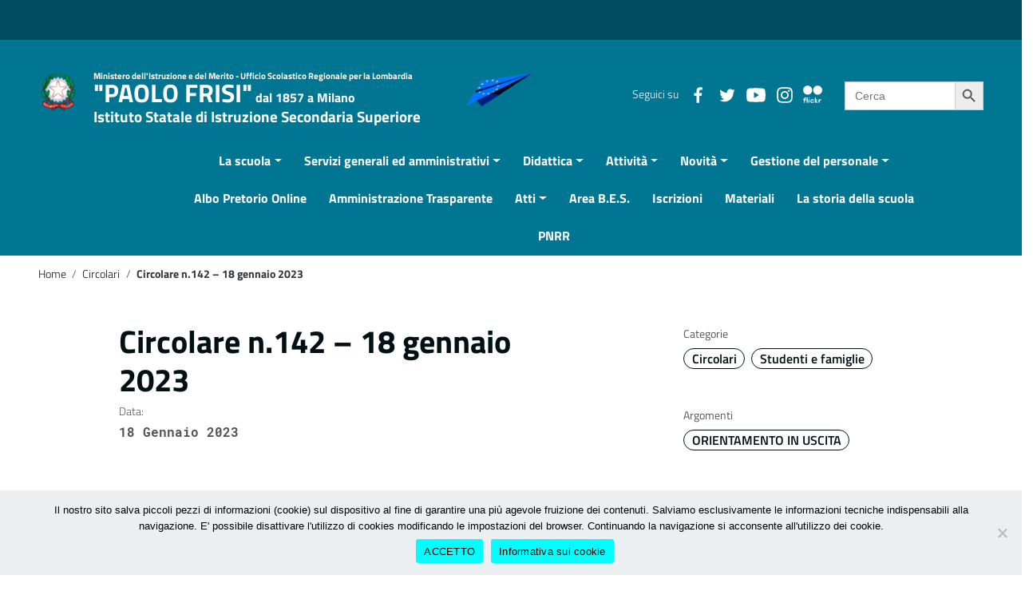

--- FILE ---
content_type: text/html; charset=UTF-8
request_url: https://www.iisfrisi.edu.it/2023/01/18/circolare-n-142-18-gennaio-2023/
body_size: 18380
content:
<!doctype html>
<html lang="it-IT">
<head>
    <meta http-equiv="X-UA-Compatible" content="IE=edge; text/html; charset=UTF-8" />
    <meta name="viewport" content="width=device-width, initial-scale=1">
    
        
        <meta name="description" content="Istituto Statale di Istruzione Secondaria Superiore">
    
    <!-- Manifest added by SuperPWA - Progressive Web Apps Plugin For WordPress -->
<link rel="manifest" href="/superpwa-manifest.json">
<meta name="theme-color" content="#D5E0EB">
<meta name="mobile-web-app-capable" content="yes">
<meta name="apple-touch-fullscreen" content="yes">
<meta name="apple-mobile-web-app-title" content="I.I.S. PAOLO FRISI">
<meta name="application-name" content="I.I.S. PAOLO FRISI">
<meta name="apple-mobile-web-app-capable" content="yes">
<meta name="apple-mobile-web-app-status-bar-style" content="default">
<link rel="apple-touch-icon"  href="https://www.iisfrisi.edu.it/wp-content/uploads/2021/07/logo_FRISI.png">
<link rel="apple-touch-icon" sizes="192x192" href="https://www.iisfrisi.edu.it/wp-content/uploads/2021/07/logo_FRISI.png">
<link rel="apple-touch-startup-image" media="screen and (device-width: 320px) and (device-height: 568px) and (-webkit-device-pixel-ratio: 2) and (orientation: landscape)" href="https://www.iisfrisi.edu.it/wp-content/uploads/superpwa-splashIcons/super_splash_screens/icon_1136x640.png"/>
<link rel="apple-touch-startup-image" media="screen and (device-width: 320px) and (device-height: 568px) and (-webkit-device-pixel-ratio: 2) and (orientation: portrait)" href="https://www.iisfrisi.edu.it/wp-content/uploads/superpwa-splashIcons/super_splash_screens/icon_640x1136.png"/>
<link rel="apple-touch-startup-image" media="screen and (device-width: 414px) and (device-height: 896px) and (-webkit-device-pixel-ratio: 3) and (orientation: landscape)" href="https://www.iisfrisi.edu.it/wp-content/uploads/superpwa-splashIcons/super_splash_screens/icon_2688x1242.png"/>
<link rel="apple-touch-startup-image" media="screen and (device-width: 414px) and (device-height: 896px) and (-webkit-device-pixel-ratio: 2) and (orientation: landscape)" href="https://www.iisfrisi.edu.it/wp-content/uploads/superpwa-splashIcons/super_splash_screens/icon_1792x828.png"/>
<link rel="apple-touch-startup-image" media="screen and (device-width: 375px) and (device-height: 812px) and (-webkit-device-pixel-ratio: 3) and (orientation: portrait)" href="https://www.iisfrisi.edu.it/wp-content/uploads/superpwa-splashIcons/super_splash_screens/icon_1125x2436.png"/>
<link rel="apple-touch-startup-image" media="screen and (device-width: 414px) and (device-height: 896px) and (-webkit-device-pixel-ratio: 2) and (orientation: portrait)" href="https://www.iisfrisi.edu.it/wp-content/uploads/superpwa-splashIcons/super_splash_screens/icon_828x1792.png"/>
<link rel="apple-touch-startup-image" media="screen and (device-width: 375px) and (device-height: 812px) and (-webkit-device-pixel-ratio: 3) and (orientation: landscape)" href="https://www.iisfrisi.edu.it/wp-content/uploads/superpwa-splashIcons/super_splash_screens/icon_2436x1125.png"/>
<link rel="apple-touch-startup-image" media="screen and (device-width: 414px) and (device-height: 736px) and (-webkit-device-pixel-ratio: 3) and (orientation: portrait)" href="https://www.iisfrisi.edu.it/wp-content/uploads/superpwa-splashIcons/super_splash_screens/icon_1242x2208.png"/>
<link rel="apple-touch-startup-image" media="screen and (device-width: 414px) and (device-height: 736px) and (-webkit-device-pixel-ratio: 3) and (orientation: landscape)" href="https://www.iisfrisi.edu.it/wp-content/uploads/superpwa-splashIcons/super_splash_screens/icon_2208x1242.png"/>
<link rel="apple-touch-startup-image" media="screen and (device-width: 375px) and (device-height: 667px) and (-webkit-device-pixel-ratio: 2) and (orientation: landscape)" href="https://www.iisfrisi.edu.it/wp-content/uploads/superpwa-splashIcons/super_splash_screens/icon_1334x750.png"/>
<link rel="apple-touch-startup-image" media="screen and (device-width: 375px) and (device-height: 667px) and (-webkit-device-pixel-ratio: 2) and (orientation: portrait)" href="https://www.iisfrisi.edu.it/wp-content/uploads/superpwa-splashIcons/super_splash_screens/icon_750x1334.png"/>
<link rel="apple-touch-startup-image" media="screen and (device-width: 1024px) and (device-height: 1366px) and (-webkit-device-pixel-ratio: 2) and (orientation: landscape)" href="https://www.iisfrisi.edu.it/wp-content/uploads/superpwa-splashIcons/super_splash_screens/icon_2732x2048.png"/>
<link rel="apple-touch-startup-image" media="screen and (device-width: 1024px) and (device-height: 1366px) and (-webkit-device-pixel-ratio: 2) and (orientation: portrait)" href="https://www.iisfrisi.edu.it/wp-content/uploads/superpwa-splashIcons/super_splash_screens/icon_2048x2732.png"/>
<link rel="apple-touch-startup-image" media="screen and (device-width: 834px) and (device-height: 1194px) and (-webkit-device-pixel-ratio: 2) and (orientation: landscape)" href="https://www.iisfrisi.edu.it/wp-content/uploads/superpwa-splashIcons/super_splash_screens/icon_2388x1668.png"/>
<link rel="apple-touch-startup-image" media="screen and (device-width: 834px) and (device-height: 1194px) and (-webkit-device-pixel-ratio: 2) and (orientation: portrait)" href="https://www.iisfrisi.edu.it/wp-content/uploads/superpwa-splashIcons/super_splash_screens/icon_1668x2388.png"/>
<link rel="apple-touch-startup-image" media="screen and (device-width: 834px) and (device-height: 1112px) and (-webkit-device-pixel-ratio: 2) and (orientation: landscape)" href="https://www.iisfrisi.edu.it/wp-content/uploads/superpwa-splashIcons/super_splash_screens/icon_2224x1668.png"/>
<link rel="apple-touch-startup-image" media="screen and (device-width: 414px) and (device-height: 896px) and (-webkit-device-pixel-ratio: 3) and (orientation: portrait)" href="https://www.iisfrisi.edu.it/wp-content/uploads/superpwa-splashIcons/super_splash_screens/icon_1242x2688.png"/>
<link rel="apple-touch-startup-image" media="screen and (device-width: 834px) and (device-height: 1112px) and (-webkit-device-pixel-ratio: 2) and (orientation: portrait)" href="https://www.iisfrisi.edu.it/wp-content/uploads/superpwa-splashIcons/super_splash_screens/icon_1668x2224.png"/>
<link rel="apple-touch-startup-image" media="screen and (device-width: 768px) and (device-height: 1024px) and (-webkit-device-pixel-ratio: 2) and (orientation: portrait)" href="https://www.iisfrisi.edu.it/wp-content/uploads/superpwa-splashIcons/super_splash_screens/icon_1536x2048.png"/>
<link rel="apple-touch-startup-image" media="screen and (device-width: 768px) and (device-height: 1024px) and (-webkit-device-pixel-ratio: 2) and (orientation: landscape)" href="https://www.iisfrisi.edu.it/wp-content/uploads/superpwa-splashIcons/super_splash_screens/icon_2048x1536.png"/>
<!-- / SuperPWA.com -->
<title>Circolare n.142 &#8211; 18 gennaio 2023 &#8211; &quot;PAOLO FRISI&quot;</title>
<meta name='robots' content='max-image-preview:large' />
<link rel='dns-prefetch' href='//ajax.googleapis.com' />
<link rel="alternate" type="application/rss+xml" title="&quot;PAOLO FRISI&quot; &raquo; Feed" href="https://www.iisfrisi.edu.it/feed/" />
<link rel="alternate" type="application/rss+xml" title="&quot;PAOLO FRISI&quot; &raquo; Feed dei commenti" href="https://www.iisfrisi.edu.it/comments/feed/" />
<link rel="alternate" title="oEmbed (JSON)" type="application/json+oembed" href="https://www.iisfrisi.edu.it/wp-json/oembed/1.0/embed?url=https%3A%2F%2Fwww.iisfrisi.edu.it%2F2023%2F01%2F18%2Fcircolare-n-142-18-gennaio-2023%2F" />
<link rel="alternate" title="oEmbed (XML)" type="text/xml+oembed" href="https://www.iisfrisi.edu.it/wp-json/oembed/1.0/embed?url=https%3A%2F%2Fwww.iisfrisi.edu.it%2F2023%2F01%2F18%2Fcircolare-n-142-18-gennaio-2023%2F&#038;format=xml" />
<style id='wp-img-auto-sizes-contain-inline-css' type='text/css'>
img:is([sizes=auto i],[sizes^="auto," i]){contain-intrinsic-size:3000px 1500px}
/*# sourceURL=wp-img-auto-sizes-contain-inline-css */
</style>
<link rel='stylesheet' id='embedpress-css-css' href='https://www.iisfrisi.edu.it/wp-content/plugins/embedpress/assets/css/embedpress.css?ver=1768031804' type='text/css' media='all' />
<link rel='stylesheet' id='embedpress-blocks-style-css' href='https://www.iisfrisi.edu.it/wp-content/plugins/embedpress/assets/css/blocks.build.css?ver=1768031804' type='text/css' media='all' />
<link rel='stylesheet' id='embedpress-lazy-load-css-css' href='https://www.iisfrisi.edu.it/wp-content/plugins/embedpress/assets/css/lazy-load.css?ver=1768031804' type='text/css' media='all' />
<style id='wp-emoji-styles-inline-css' type='text/css'>

	img.wp-smiley, img.emoji {
		display: inline !important;
		border: none !important;
		box-shadow: none !important;
		height: 1em !important;
		width: 1em !important;
		margin: 0 0.07em !important;
		vertical-align: -0.1em !important;
		background: none !important;
		padding: 0 !important;
	}
/*# sourceURL=wp-emoji-styles-inline-css */
</style>
<link rel='stylesheet' id='wp-block-library-css' href='https://www.iisfrisi.edu.it/wp-includes/css/dist/block-library/style.min.css?ver=6.9' type='text/css' media='all' />
<style id='wp-block-file-inline-css' type='text/css'>
.wp-block-file{box-sizing:border-box}.wp-block-file:not(.wp-element-button){font-size:.8em}.wp-block-file.aligncenter{text-align:center}.wp-block-file.alignright{text-align:right}.wp-block-file *+.wp-block-file__button{margin-left:.75em}:where(.wp-block-file){margin-bottom:1.5em}.wp-block-file__embed{margin-bottom:1em}:where(.wp-block-file__button){border-radius:2em;display:inline-block;padding:.5em 1em}:where(.wp-block-file__button):where(a):active,:where(.wp-block-file__button):where(a):focus,:where(.wp-block-file__button):where(a):hover,:where(.wp-block-file__button):where(a):visited{box-shadow:none;color:#fff;opacity:.85;text-decoration:none}
/*# sourceURL=https://www.iisfrisi.edu.it/wp-includes/blocks/file/style.min.css */
</style>
<style id='global-styles-inline-css' type='text/css'>
:root{--wp--preset--aspect-ratio--square: 1;--wp--preset--aspect-ratio--4-3: 4/3;--wp--preset--aspect-ratio--3-4: 3/4;--wp--preset--aspect-ratio--3-2: 3/2;--wp--preset--aspect-ratio--2-3: 2/3;--wp--preset--aspect-ratio--16-9: 16/9;--wp--preset--aspect-ratio--9-16: 9/16;--wp--preset--color--black: #000000;--wp--preset--color--cyan-bluish-gray: #abb8c3;--wp--preset--color--white: #ffffff;--wp--preset--color--pale-pink: #f78da7;--wp--preset--color--vivid-red: #cf2e2e;--wp--preset--color--luminous-vivid-orange: #ff6900;--wp--preset--color--luminous-vivid-amber: #fcb900;--wp--preset--color--light-green-cyan: #7bdcb5;--wp--preset--color--vivid-green-cyan: #00d084;--wp--preset--color--pale-cyan-blue: #8ed1fc;--wp--preset--color--vivid-cyan-blue: #0693e3;--wp--preset--color--vivid-purple: #9b51e0;--wp--preset--color--colore-nero: #000;--wp--preset--color--colore-bianco: #fff;--wp--preset--color--colore-primario: #007693;--wp--preset--color--colore-primario-chiaro: #19B9E0;--wp--preset--color--colore-primario-scuro: #001014;--wp--preset--color--colore-complementare: #FF896C;--wp--preset--gradient--vivid-cyan-blue-to-vivid-purple: linear-gradient(135deg,rgb(6,147,227) 0%,rgb(155,81,224) 100%);--wp--preset--gradient--light-green-cyan-to-vivid-green-cyan: linear-gradient(135deg,rgb(122,220,180) 0%,rgb(0,208,130) 100%);--wp--preset--gradient--luminous-vivid-amber-to-luminous-vivid-orange: linear-gradient(135deg,rgb(252,185,0) 0%,rgb(255,105,0) 100%);--wp--preset--gradient--luminous-vivid-orange-to-vivid-red: linear-gradient(135deg,rgb(255,105,0) 0%,rgb(207,46,46) 100%);--wp--preset--gradient--very-light-gray-to-cyan-bluish-gray: linear-gradient(135deg,rgb(238,238,238) 0%,rgb(169,184,195) 100%);--wp--preset--gradient--cool-to-warm-spectrum: linear-gradient(135deg,rgb(74,234,220) 0%,rgb(151,120,209) 20%,rgb(207,42,186) 40%,rgb(238,44,130) 60%,rgb(251,105,98) 80%,rgb(254,248,76) 100%);--wp--preset--gradient--blush-light-purple: linear-gradient(135deg,rgb(255,206,236) 0%,rgb(152,150,240) 100%);--wp--preset--gradient--blush-bordeaux: linear-gradient(135deg,rgb(254,205,165) 0%,rgb(254,45,45) 50%,rgb(107,0,62) 100%);--wp--preset--gradient--luminous-dusk: linear-gradient(135deg,rgb(255,203,112) 0%,rgb(199,81,192) 50%,rgb(65,88,208) 100%);--wp--preset--gradient--pale-ocean: linear-gradient(135deg,rgb(255,245,203) 0%,rgb(182,227,212) 50%,rgb(51,167,181) 100%);--wp--preset--gradient--electric-grass: linear-gradient(135deg,rgb(202,248,128) 0%,rgb(113,206,126) 100%);--wp--preset--gradient--midnight: linear-gradient(135deg,rgb(2,3,129) 0%,rgb(40,116,252) 100%);--wp--preset--font-size--small: 13px;--wp--preset--font-size--medium: 20px;--wp--preset--font-size--large: 36px;--wp--preset--font-size--x-large: 42px;--wp--preset--spacing--20: 0.44rem;--wp--preset--spacing--30: 0.67rem;--wp--preset--spacing--40: 1rem;--wp--preset--spacing--50: 1.5rem;--wp--preset--spacing--60: 2.25rem;--wp--preset--spacing--70: 3.38rem;--wp--preset--spacing--80: 5.06rem;--wp--preset--shadow--natural: 6px 6px 9px rgba(0, 0, 0, 0.2);--wp--preset--shadow--deep: 12px 12px 50px rgba(0, 0, 0, 0.4);--wp--preset--shadow--sharp: 6px 6px 0px rgba(0, 0, 0, 0.2);--wp--preset--shadow--outlined: 6px 6px 0px -3px rgb(255, 255, 255), 6px 6px rgb(0, 0, 0);--wp--preset--shadow--crisp: 6px 6px 0px rgb(0, 0, 0);}:where(.is-layout-flex){gap: 0.5em;}:where(.is-layout-grid){gap: 0.5em;}body .is-layout-flex{display: flex;}.is-layout-flex{flex-wrap: wrap;align-items: center;}.is-layout-flex > :is(*, div){margin: 0;}body .is-layout-grid{display: grid;}.is-layout-grid > :is(*, div){margin: 0;}:where(.wp-block-columns.is-layout-flex){gap: 2em;}:where(.wp-block-columns.is-layout-grid){gap: 2em;}:where(.wp-block-post-template.is-layout-flex){gap: 1.25em;}:where(.wp-block-post-template.is-layout-grid){gap: 1.25em;}.has-black-color{color: var(--wp--preset--color--black) !important;}.has-cyan-bluish-gray-color{color: var(--wp--preset--color--cyan-bluish-gray) !important;}.has-white-color{color: var(--wp--preset--color--white) !important;}.has-pale-pink-color{color: var(--wp--preset--color--pale-pink) !important;}.has-vivid-red-color{color: var(--wp--preset--color--vivid-red) !important;}.has-luminous-vivid-orange-color{color: var(--wp--preset--color--luminous-vivid-orange) !important;}.has-luminous-vivid-amber-color{color: var(--wp--preset--color--luminous-vivid-amber) !important;}.has-light-green-cyan-color{color: var(--wp--preset--color--light-green-cyan) !important;}.has-vivid-green-cyan-color{color: var(--wp--preset--color--vivid-green-cyan) !important;}.has-pale-cyan-blue-color{color: var(--wp--preset--color--pale-cyan-blue) !important;}.has-vivid-cyan-blue-color{color: var(--wp--preset--color--vivid-cyan-blue) !important;}.has-vivid-purple-color{color: var(--wp--preset--color--vivid-purple) !important;}.has-black-background-color{background-color: var(--wp--preset--color--black) !important;}.has-cyan-bluish-gray-background-color{background-color: var(--wp--preset--color--cyan-bluish-gray) !important;}.has-white-background-color{background-color: var(--wp--preset--color--white) !important;}.has-pale-pink-background-color{background-color: var(--wp--preset--color--pale-pink) !important;}.has-vivid-red-background-color{background-color: var(--wp--preset--color--vivid-red) !important;}.has-luminous-vivid-orange-background-color{background-color: var(--wp--preset--color--luminous-vivid-orange) !important;}.has-luminous-vivid-amber-background-color{background-color: var(--wp--preset--color--luminous-vivid-amber) !important;}.has-light-green-cyan-background-color{background-color: var(--wp--preset--color--light-green-cyan) !important;}.has-vivid-green-cyan-background-color{background-color: var(--wp--preset--color--vivid-green-cyan) !important;}.has-pale-cyan-blue-background-color{background-color: var(--wp--preset--color--pale-cyan-blue) !important;}.has-vivid-cyan-blue-background-color{background-color: var(--wp--preset--color--vivid-cyan-blue) !important;}.has-vivid-purple-background-color{background-color: var(--wp--preset--color--vivid-purple) !important;}.has-black-border-color{border-color: var(--wp--preset--color--black) !important;}.has-cyan-bluish-gray-border-color{border-color: var(--wp--preset--color--cyan-bluish-gray) !important;}.has-white-border-color{border-color: var(--wp--preset--color--white) !important;}.has-pale-pink-border-color{border-color: var(--wp--preset--color--pale-pink) !important;}.has-vivid-red-border-color{border-color: var(--wp--preset--color--vivid-red) !important;}.has-luminous-vivid-orange-border-color{border-color: var(--wp--preset--color--luminous-vivid-orange) !important;}.has-luminous-vivid-amber-border-color{border-color: var(--wp--preset--color--luminous-vivid-amber) !important;}.has-light-green-cyan-border-color{border-color: var(--wp--preset--color--light-green-cyan) !important;}.has-vivid-green-cyan-border-color{border-color: var(--wp--preset--color--vivid-green-cyan) !important;}.has-pale-cyan-blue-border-color{border-color: var(--wp--preset--color--pale-cyan-blue) !important;}.has-vivid-cyan-blue-border-color{border-color: var(--wp--preset--color--vivid-cyan-blue) !important;}.has-vivid-purple-border-color{border-color: var(--wp--preset--color--vivid-purple) !important;}.has-vivid-cyan-blue-to-vivid-purple-gradient-background{background: var(--wp--preset--gradient--vivid-cyan-blue-to-vivid-purple) !important;}.has-light-green-cyan-to-vivid-green-cyan-gradient-background{background: var(--wp--preset--gradient--light-green-cyan-to-vivid-green-cyan) !important;}.has-luminous-vivid-amber-to-luminous-vivid-orange-gradient-background{background: var(--wp--preset--gradient--luminous-vivid-amber-to-luminous-vivid-orange) !important;}.has-luminous-vivid-orange-to-vivid-red-gradient-background{background: var(--wp--preset--gradient--luminous-vivid-orange-to-vivid-red) !important;}.has-very-light-gray-to-cyan-bluish-gray-gradient-background{background: var(--wp--preset--gradient--very-light-gray-to-cyan-bluish-gray) !important;}.has-cool-to-warm-spectrum-gradient-background{background: var(--wp--preset--gradient--cool-to-warm-spectrum) !important;}.has-blush-light-purple-gradient-background{background: var(--wp--preset--gradient--blush-light-purple) !important;}.has-blush-bordeaux-gradient-background{background: var(--wp--preset--gradient--blush-bordeaux) !important;}.has-luminous-dusk-gradient-background{background: var(--wp--preset--gradient--luminous-dusk) !important;}.has-pale-ocean-gradient-background{background: var(--wp--preset--gradient--pale-ocean) !important;}.has-electric-grass-gradient-background{background: var(--wp--preset--gradient--electric-grass) !important;}.has-midnight-gradient-background{background: var(--wp--preset--gradient--midnight) !important;}.has-small-font-size{font-size: var(--wp--preset--font-size--small) !important;}.has-medium-font-size{font-size: var(--wp--preset--font-size--medium) !important;}.has-large-font-size{font-size: var(--wp--preset--font-size--large) !important;}.has-x-large-font-size{font-size: var(--wp--preset--font-size--x-large) !important;}
/*# sourceURL=global-styles-inline-css */
</style>

<style id='classic-theme-styles-inline-css' type='text/css'>
/*! This file is auto-generated */
.wp-block-button__link{color:#fff;background-color:#32373c;border-radius:9999px;box-shadow:none;text-decoration:none;padding:calc(.667em + 2px) calc(1.333em + 2px);font-size:1.125em}.wp-block-file__button{background:#32373c;color:#fff;text-decoration:none}
/*# sourceURL=/wp-includes/css/classic-themes.min.css */
</style>
<link rel='stylesheet' id='AlboPretorio-ui-style-css' href='https://www.iisfrisi.edu.it/wp-content/plugins/albo-pretorio-on-line/css/jquery-ui-custom.css?ver=6.9' type='text/css' media='all' />
<link rel='stylesheet' id='cookie-notice-front-css' href='https://www.iisfrisi.edu.it/wp-content/plugins/cookie-notice/css/front.min.css?ver=2.5.11' type='text/css' media='all' />
<link rel='stylesheet' id='ivory-search-styles-css' href='https://www.iisfrisi.edu.it/wp-content/plugins/add-search-to-menu/public/css/ivory-search.min.css?ver=5.5.13' type='text/css' media='all' />
<link rel='stylesheet' id='italiawp2_fonts-css' href='https://www.iisfrisi.edu.it/wp-content/themes/Frisi-eliosV2/inc/fonts.css?ver=6.9' type='text/css' media='all' />
<link rel='stylesheet' id='italiawp2-style-css' href='https://www.iisfrisi.edu.it/wp-content/themes/Frisi-eliosV2/style.css?ver=6.9' type='text/css' media='all' />
<link rel='stylesheet' id='italiawp2-bootstrap-italia.min-css' href='https://www.iisfrisi.edu.it/wp-content/themes/Frisi-eliosV2/static/css/bootstrap-italia.min.css?ver=6.9' type='text/css' media='all' />
<link rel='stylesheet' id='italiawp2-owl.carousel.min-css' href='https://www.iisfrisi.edu.it/wp-content/themes/Frisi-eliosV2/static/css/owl.carousel.min.css?ver=6.9' type='text/css' media='all' />
<link rel='stylesheet' id='italiawp2-owl.theme.default.min-css' href='https://www.iisfrisi.edu.it/wp-content/themes/Frisi-eliosV2/static/css/owl.theme.default.min.css?ver=6.9' type='text/css' media='all' />
<link rel='stylesheet' id='italiawp2-home-css' href='https://www.iisfrisi.edu.it/wp-content/themes/Frisi-eliosV2/static/css/home.css?ver=6.9' type='text/css' media='all' />
<link rel='stylesheet' id='italiawp2-sezioni-css' href='https://www.iisfrisi.edu.it/wp-content/themes/Frisi-eliosV2/static/css/sezioni.css?ver=6.9' type='text/css' media='all' />
<link rel='stylesheet' id='italiawp2-interne-css' href='https://www.iisfrisi.edu.it/wp-content/themes/Frisi-eliosV2/static/css/interne.css?ver=6.9' type='text/css' media='all' />
<link rel='stylesheet' id='italiawp2-jquery-ui-css' href='https://www.iisfrisi.edu.it/wp-content/themes/Frisi-eliosV2/static/css/jquery-ui.css?ver=6.9' type='text/css' media='all' />
<link rel='stylesheet' id='italiawp2-tema-css' href='https://www.iisfrisi.edu.it/wp-content/themes/Frisi-eliosV2/static/css/tema.css?ver=6.9' type='text/css' media='all' />
<link rel='stylesheet' id='italiawp2-magnific-popup/magnific-popup-css' href='https://www.iisfrisi.edu.it/wp-content/themes/Frisi-eliosV2/inc/magnific-popup/magnific-popup.css?ver=6.9' type='text/css' media='all' />
<link rel='stylesheet' id='italiawp2-gutenberg-css' href='https://www.iisfrisi.edu.it/wp-content/themes/Frisi-eliosV2/inc/gutenberg.css?ver=6.9' type='text/css' media='all' />
<link rel='stylesheet' id='italiawp2_adjustments_css-css' href='https://www.iisfrisi.edu.it/wp-content/themes/Frisi-eliosV2/inc/adjustments.css?ver=6.9' type='text/css' media='all' />
<script type="text/javascript" src="https://www.iisfrisi.edu.it/wp-includes/js/jquery/jquery.min.js?ver=3.7.1" id="jquery-core-js"></script>
<script type="text/javascript" src="https://www.iisfrisi.edu.it/wp-includes/js/jquery/jquery-migrate.min.js?ver=3.4.1" id="jquery-migrate-js"></script>
<script type="text/javascript" src="https://www.iisfrisi.edu.it/wp-includes/js/jquery/ui/core.min.js?ver=1.13.3" id="jquery-ui-core-js"></script>
<script type="text/javascript" src="https://www.iisfrisi.edu.it/wp-includes/js/jquery/ui/tabs.min.js?ver=1.13.3" id="jquery-ui-tabs-js"></script>
<script type="text/javascript" src="https://www.iisfrisi.edu.it/wp-content/plugins/albo-pretorio-on-line/js/Albo.jquery.tabs.js?ver=6.9" id="AlboPretorio-tabs-js"></script>
<script type="text/javascript" id="cookie-notice-front-js-before">
/* <![CDATA[ */
var cnArgs = {"ajaxUrl":"https:\/\/www.iisfrisi.edu.it\/wp-admin\/admin-ajax.php","nonce":"6ccb95e11e","hideEffect":"fade","position":"bottom","onScroll":true,"onScrollOffset":9223372036854775807,"onClick":false,"cookieName":"cookie_notice_accepted","cookieTime":2592000,"cookieTimeRejected":2592000,"globalCookie":false,"redirection":true,"cache":false,"revokeCookies":false,"revokeCookiesOpt":"automatic"};

//# sourceURL=cookie-notice-front-js-before
/* ]]> */
</script>
<script type="text/javascript" src="https://www.iisfrisi.edu.it/wp-content/plugins/cookie-notice/js/front.min.js?ver=2.5.11" id="cookie-notice-front-js"></script>
<script type="text/javascript" src="https://www.iisfrisi.edu.it/wp-content/plugins/dynamic-qr-code/sos/wp/assets/sosApi.js?ver=6.9" id="sos-api-ajax-js"></script>
<script type="text/javascript" src="https://www.iisfrisi.edu.it/wp-content/themes/Frisi-eliosV2/static/js/modernizr.js?ver=6.9" id="modernizr-js"></script>
<script type="text/javascript" src="https://www.iisfrisi.edu.it/wp-content/themes/Frisi-eliosV2/inc/pre-scripts.js?ver=6.9" id="italiawp2-pre-scripts-js"></script>
<link rel="https://api.w.org/" href="https://www.iisfrisi.edu.it/wp-json/" /><link rel="alternate" title="JSON" type="application/json" href="https://www.iisfrisi.edu.it/wp-json/wp/v2/posts/18981" /><link rel="EditURI" type="application/rsd+xml" title="RSD" href="https://www.iisfrisi.edu.it/xmlrpc.php?rsd" />
<meta name="generator" content="WordPress 6.9" />
<link rel="canonical" href="https://www.iisfrisi.edu.it/2023/01/18/circolare-n-142-18-gennaio-2023/" />
<link rel='shortlink' href='https://www.iisfrisi.edu.it/?p=18981' />
<meta name="generator" content="Elementor 3.25.11; features: additional_custom_breakpoints, e_optimized_control_loading; settings: css_print_method-external, google_font-enabled, font_display-auto">
			<style>
				.e-con.e-parent:nth-of-type(n+4):not(.e-lazyloaded):not(.e-no-lazyload),
				.e-con.e-parent:nth-of-type(n+4):not(.e-lazyloaded):not(.e-no-lazyload) * {
					background-image: none !important;
				}
				@media screen and (max-height: 1024px) {
					.e-con.e-parent:nth-of-type(n+3):not(.e-lazyloaded):not(.e-no-lazyload),
					.e-con.e-parent:nth-of-type(n+3):not(.e-lazyloaded):not(.e-no-lazyload) * {
						background-image: none !important;
					}
				}
				@media screen and (max-height: 640px) {
					.e-con.e-parent:nth-of-type(n+2):not(.e-lazyloaded):not(.e-no-lazyload),
					.e-con.e-parent:nth-of-type(n+2):not(.e-lazyloaded):not(.e-no-lazyload) * {
						background-image: none !important;
					}
				}
			</style>
			<noscript><style>.lazyload[data-src]{display:none !important;}</style></noscript><style>.lazyload{background-image:none !important;}.lazyload:before{background-image:none !important;}</style><style type="text/css" id="custom-background-css">
body.custom-background { background-image: url("https://www.iisfrisi.edu.it/wp-content/uploads/2023/10/Gastel-1-scaled.webp"); background-position: left top; background-size: contain; background-repeat: no-repeat; background-attachment: fixed; }
</style>
	<link rel="icon" href="https://www.iisfrisi.edu.it/wp-content/uploads/2021/07/cropped-logo-frisi-nuovoI-32x32.png" sizes="32x32" />
<link rel="icon" href="https://www.iisfrisi.edu.it/wp-content/uploads/2021/07/cropped-logo-frisi-nuovoI-192x192.png" sizes="192x192" />
<meta name="msapplication-TileImage" content="https://www.iisfrisi.edu.it/wp-content/uploads/2021/07/cropped-logo-frisi-nuovoI-270x270.png" />
<style>.u-color-black{color:#000 !important}
.u-background-black{background-color:#000 !important}
.u-color-white,.Bullets>li:before,.Footer,.Footer-blockTitle,.Footer-subTitle,.Form-input.Form-input:focus+[role=tooltip],.Linklist-link.Linklist-link--lev1,.Linklist-link.Linklist-link--lev1:hover,.Megamenu--default .Megamenu-item>a,.ScrollTop,.ScrollTop-icon,.Share-reveal>a>span,.Share-revealIcon,.Share>ul>li,.Share>ul>li>a,.Spid-button,.Footer-block li,.Footer-subBlock{color:#fff !important}
.u-background-white,.Megamenu--default .Megamenu-subnav,.Skiplinks>li>a,.Spid-menu{background-color:#fff !important}
.u-color-grey-10,.Footer-block address{color:#f5f5f0 !important}
.u-background-grey-10,.Spid-idp:hover{background-color:#f5f5f0 !important}
.u-color-grey-15{color:#f6f9fc !important}
.u-background-grey-15{background-color:#f6f9fc !important}
.u-color-grey-20{color:#eee !important}
.u-background-grey-20,.Hero-content,.Share-reveal,.Share-revealIcon.is-open,.Treeview--default li[aria-expanded=true] li a,.Treeview--default li[aria-expanded=true] li a:hover,#menu-sinistro .menu-separatore{background-color:#eee !important}
.u-color-grey-30,.Accordion--default .Accordion-header,.Accordion--plus .Accordion-header,.Linklist,.Linklist li,.Timeline{color:#ddd !important}
.u-background-grey-30,.Treeview--default li[aria-expanded=true] li li a,.Treeview--default li[aria-expanded=true] li li a:hover{background-color:#ddd !important}
.Accordion--default .Accordion-header,.Accordion--plus .Accordion-header,.Footer-block li,.Footer-links,.Footer-subBlock,.Leads-link,.Linklist li,.u-border-top-xxs{border-color:#ddd !important}
.u-color-grey-40,.Megamenu--default .Megamenu-subnavGroup{color:#a5abb0 !important}
.u-background-grey-40{background-color:#a5abb0 !important}
.u-color-grey-50,.Megamenu--default .Megamenu-subnavGroup>li,.Share-revealText{color:#5a6772 !important}
.u-background-grey-50{background-color:#5a6772 !important}
.u-color-grey-60{color:#444e57 !important}
.u-background-grey-60,#articolo-dettaglio-testo .galleriasfondo{background-color:#444e57 !important}
.u-color-grey-80,.Megamenu--default .Megamenu-subnavGroup>li>ul>li>ul>li>a,.Megamenu--default .Megamenu-subnavGroup>li>ul>li a,#menu-sinistro h4.dropdown,#briciole .breadcrumb .breadcrumb-item.active,label{color:#30373d !important}
.u-background-grey-80,.Form-input.Form-input:focus+[role=tooltip],.Header-banner{background-color:#30373d !important}
.u-color-grey-90{color:#1c2024 !important}
.u-background-grey-90{background-color:#1c2024 !important}
.u-color-teal-30{color:#00c5ca !important}
.u-background-teal-30{background-color:#00c5ca !important}
.u-color-teal-50{color:#65dcdf !important}
.u-background-teal-50{background-color:#65dcdf !important}
.u-color-teal-70{color:#004a4d !important}
.u-background-teal-70{background-color:#004a4d !important}
.u-color-5{color:#AED9E4 !important}
.u-background-5,.Accordion--default .Accordion-header:hover,.Accordion--plus .Accordion-header:hover,.Linklist a:hover{background-color:#AED9E4 !important}
.u-color-10,#footer,#footer .postFooter,#footer label,#footer caption{color:#80CCDF !important}
#footer .footer-list .icon{fill:#80CCDF}
.u-background-10,.Linklist-link.Linklist-link--lev3{background-color:#80CCDF !important}
#footer h4,#footer .postFooter{border-color:#80CCDF !important}
.u-background-20,.Linklist-link.Linklist-link--lev2,.Linklist-link.Linklist-link--lev2:hover{background-color:#4DC3E0 !important}
.u-color-20{color:#4DC3E0 !important}
.u-color-30,.has-colore-primario-chiaro-color{color:#19B9E0 !important}
.u-background-30,.has-colore-primario-chiaro-background-color{background-color:#19B9E0 !important}
.u-color-40,.Header-owner{color:#0E8EAE !important}
.u-background-40,.Megamenu--default{background-color:#0E8EAE !important}
.u-color-50,.Accordion--default .Accordion-link,.Accordion--plus .Accordion-link,.ErrorPage-subtitle,.ErrorPage-title,.Header-language-other a,.Linklist-link,.Linklist a,.Share-revealIcon.is-open,.Skiplinks>li>a,.Header-socialIcons [class*=" Icon-"],.Header-socialIcons [class^=Icon-],.has-colore-primario-color,.tutte{color:#007693 !important}
.chip.chip-primary,.chip.chip-primary>.chip-label,.scheda-argomento-lista-testo a,.articolo-paragrafi a,#articolo-dettaglio-testo .scheda-allegato h4 a,#articolo-dettaglio-testo .scheda-ufficio-contatti h4 a{color:#007693}
.chip.chip-primary,.chip.chip-primary:hover{border-color:#007693}
.btn-primary{border-color:#007693 !important}
.chip.chip-primary:hover{background-color:#007693}
.u-background-50,.Header-navbar,.Bullets>li:before,.Share-revealIcon,.Share>ul>li,.Header-searchTrigger button,.has-colore-primario-background-color,.flag-icon,.btn-primary{background-color:#007693 !important}
.tutte svg.icon,#articolo-dettaglio-testo .scheda-allegato svg.icon,.scheda-allegato svg.icon{fill:#007693 !important}
.u-color-60,.Header-banner{color:#00627A !important}
.u-background-60{background-color:#00627A !important}
.u-color-70{color:#004D60 !important}
.u-background-70,.push-body-toright .body_wrapper,.push-body-toright .body_wrapper .preheader{background-color:#004D60 !important}
.u-color-80,.Button--info{color:#003947 !important}
.u-background-80{background-color:#003947 !important}
input[type="date"],input[type="datetime-local"],input[type="email"],input[type="number"],input[type="password"],input[type="search"],input[type="tel"],input[type="text"],input[type="time"],input[type="url"],textarea{border-color:#003947 !important}
#mainheader .preheader .accedi{border-color:transparent}
.u-color-90{color:#00242D !important}
.dropdown-item{color:#00242D}
.u-background-90,.Linklist-link.Linklist-link--lev1,.Linklist-link.Linklist-link--lev1:hover,.btn-primary:hover{background-color:#00242D !important}
.btn-primary:hover{border-color:#00242D !important}
.u-color-95,#intro .titolo-sezione h2,#intro-argomenti .titolo-sezione h2,#introricerca .titolo-sezione h2,#intro-sititematici .titolo-sezione h2,#briciole a,.Linklist-link.Linklist-link--lev2,.Linklist-link.Linklist-link--lev2:hover,.Linklist-link.Linklist-link--lev3,.Linklist a:hover,.Megamenu--default .Megamenu-subnavGroup>li>a,.Treeview--default li[aria-expanded=true] li a,.Treeview--default li[aria-expanded=true] li a:hover,.Treeview--default li[aria-expanded=true] li li a,.Treeview--default li[aria-expanded=true] li li a:hover,#wp-calendar a,.Footer-socialIcons [class*=Icon-],.Footer-socialIcons [class^=Icon-],.Button--default,.has-colore-primario-scuro-color,.scheda .scheda-testo h4 a,.scheda .scheda-testo h4 a:not([href]):not([tabindex]),.scheda .scheda-testo h4 a:not([href]):not([tabindex]):focus,.scheda .scheda-testo h4 a:not([href]):not([tabindex]):hover,.form-group input,.form-group optgroup,.form-group textarea{color:#001014 !important}
.articolo-paragrafi a:hover,.novita-testo h2 a,.scheda .scheda-testo-small h4 a,.scheda .scheda-icona-small a,.cbp-spmenu .logotxt-burger a,.navmenu li a,.utilitymobile li a,.socialmobile .small,#mainheader .p_cercaMobile input[type=text],#menu-sinistro #lista-paragrafi .list-group-item,#menu-sinistro .lista-paragrafi .list-group-item,.dropdown-item:focus,.dropdown-item:hover,.navmenu>li.open ul li a,.navmenu>li.open ul li a:hover,.navmenu>li.open ul>li.open>a,.navmenu a,.navmenu li>a>span,.navmenu li>a:hover>span,.italiawp2-sidebar .cerca input,section .pagination .page-item .page-link,section .pagination .page-item .page-numbers,section .pagination .page-item .page-link,section .pagination .page-item .page-links{color:#001014}
#mainheader .p_cercaMobile input[type=text]::placeholder,.italiawp2-sidebar .cerca input::placeholder{color:#001014;opacity:1}
#mainheader .p_cercaMobile input[type=text]:-ms-input-placeholder,.italiawp2-sidebar .cerca input:-ms-input-placeholder{color:#001014}
#mainheader .p_cercaMobile input[type=text]::-ms-input-placeholder,.italiawp2-sidebar .cerca input::-ms-input-placeholder{color:#001014}
.italiawp2-sidebar .cerca input,#mainheader .p_cercaMobile input[type=text]{border-color:#001014 !important}
.argomenti .badge-argomenti,.scheda-news .scheda-argomenti .badge-argomenti{color:#001014;border-color:#001014}
.socialmobile a svg.icon,#mainheader .btn-cerca svg.icon,.articolo-paragrafi .icon-external-link,#menu-sinistro .icon,section .pagination .page-item .page-link svg.icon,section .pagination .page-item .page-numbers svg.icon{fill:#001014}
#mainheader .p_cercaMobile .btn-cerca svg.icon{fill:#001014 !important}
.argomenti a.badge-argomenti:hover,.italiawp2-sidebar .btn-cerca,.scheda-news .scheda-argomenti a.badge-argomenti:hover{background-color:#001014}
.u-background-95,.ScrollTop,.mfp-bg,mfp-img,.Footer .Form-input:not(.is-disabled),.Footer .Form-input:not(:disabled),.has-colore-primario-scuro-background-color{background-color:#001014 !important}
.u-backround-none{background-color:transparent !important}
.u-color-compl,.has-colore-complementare-color,#mainheader .social a:hover,#mainheader .preheader .accedi .btn-accedi:hover span,.socialmobile a:hover{color:#FF896C !important}
#mainheader .preheader .accedi .btn-accedi:hover svg.icon,#mainheader .social a:hover svg.icon,.socialmobile a:hover svg.icon{fill:#FF896C !important}
.u-background-compl,.has-colore-complementare-background-color,#mainheader .btn-cerca:hover,#sezione-notifica{background-color:#FF896C !important}
.navmenu>li.open>a,.navmenu>li>a:hover,.navmenu>li>a:focus{border-color:#FF896C !important}
.u-background-compl-5,.navmenu>li>a:hover,.navmenu>li>a:focus,.navmenu>li.open ul li a:hover,.navmenu>li.open ul>li.open>a,.dropdown-item:focus,.dropdown-item:hover{background-color:#F5F1F0 !important}
.u-color-compl-5{color:#F5F1F0 !important}
.u-color-compl-10,#footer .footer-list li a:hover,#footer .social a:hover,#footer .postFooter a:hover{color:#EDE1DE !important}
.u-background-compl-10,.navmenu>li.open>a{background-color:#EDE1DE !important}
#footer .social a:hover svg.icon{fill:#EDE1DE !important}
.u-color-compl-80{color:#CC2800 !important}
.u-background-compl-80,.u-background-compl-80 a:not(.Button--info){background-color:#CC2800 !important}
.Footer a,.CookieBar a,.section-gallery a,.owl-prev,.owl-next,figure figcaption > p:first-of-type{color:#FFAD99 !important}
.Button--default{border-color:#FFAD99 !important}
#wp-calendar a,.Footer-socialIcons [class*=Icon-],.Footer-socialIcons [class^=Icon-],.Button--default{background-color:#FFAD99 !important}</style><style>.u-color-black{color:#000 !important}
.u-background-black{background-color:#000 !important}
.u-color-white,.Bullets>li:before,.Footer,.Footer-blockTitle,.Footer-subTitle,.Form-input.Form-input:focus+[role=tooltip],.Linklist-link.Linklist-link--lev1,.Linklist-link.Linklist-link--lev1:hover,.Megamenu--default .Megamenu-item>a,.ScrollTop,.ScrollTop-icon,.Share-reveal>a>span,.Share-revealIcon,.Share>ul>li,.Share>ul>li>a,.Spid-button,.Footer-block li,.Footer-subBlock{color:#fff !important}
.u-background-white,.Megamenu--default .Megamenu-subnav,.Skiplinks>li>a,.Spid-menu{background-color:#fff !important}
.u-color-grey-10,.Footer-block address{color:#f5f5f0 !important}
.u-background-grey-10,.Spid-idp:hover{background-color:#f5f5f0 !important}
.u-color-grey-15{color:#f6f9fc !important}
.u-background-grey-15{background-color:#f6f9fc !important}
.u-color-grey-20{color:#eee !important}
.u-background-grey-20,.Hero-content,.Share-reveal,.Share-revealIcon.is-open,.Treeview--default li[aria-expanded=true] li a,.Treeview--default li[aria-expanded=true] li a:hover,#menu-sinistro .menu-separatore{background-color:#eee !important}
.u-color-grey-30,.Accordion--default .Accordion-header,.Accordion--plus .Accordion-header,.Linklist,.Linklist li,.Timeline{color:#ddd !important}
.u-background-grey-30,.Treeview--default li[aria-expanded=true] li li a,.Treeview--default li[aria-expanded=true] li li a:hover{background-color:#ddd !important}
.Accordion--default .Accordion-header,.Accordion--plus .Accordion-header,.Footer-block li,.Footer-links,.Footer-subBlock,.Leads-link,.Linklist li,.u-border-top-xxs{border-color:#ddd !important}
.u-color-grey-40,.Megamenu--default .Megamenu-subnavGroup{color:#a5abb0 !important}
.u-background-grey-40{background-color:#a5abb0 !important}
.u-color-grey-50,.Megamenu--default .Megamenu-subnavGroup>li,.Share-revealText{color:#5a6772 !important}
.u-background-grey-50{background-color:#5a6772 !important}
.u-color-grey-60{color:#444e57 !important}
.u-background-grey-60,#articolo-dettaglio-testo .galleriasfondo{background-color:#444e57 !important}
.u-color-grey-80,.Megamenu--default .Megamenu-subnavGroup>li>ul>li>ul>li>a,.Megamenu--default .Megamenu-subnavGroup>li>ul>li a,#menu-sinistro h4.dropdown,#briciole .breadcrumb .breadcrumb-item.active,label{color:#30373d !important}
.u-background-grey-80,.Form-input.Form-input:focus+[role=tooltip],.Header-banner{background-color:#30373d !important}
.u-color-grey-90{color:#1c2024 !important}
.u-background-grey-90{background-color:#1c2024 !important}
.u-color-teal-30{color:#00c5ca !important}
.u-background-teal-30{background-color:#00c5ca !important}
.u-color-teal-50{color:#65dcdf !important}
.u-background-teal-50{background-color:#65dcdf !important}
.u-color-teal-70{color:#004a4d !important}
.u-background-teal-70{background-color:#004a4d !important}
.u-color-5{color:#AED9E4 !important}
.u-background-5,.Accordion--default .Accordion-header:hover,.Accordion--plus .Accordion-header:hover,.Linklist a:hover{background-color:#AED9E4 !important}
.u-color-10,#footer,#footer .postFooter,#footer label,#footer caption{color:#80CCDF !important}
#footer .footer-list .icon{fill:#80CCDF}
.u-background-10,.Linklist-link.Linklist-link--lev3{background-color:#80CCDF !important}
#footer h4,#footer .postFooter{border-color:#80CCDF !important}
.u-background-20,.Linklist-link.Linklist-link--lev2,.Linklist-link.Linklist-link--lev2:hover{background-color:#4DC3E0 !important}
.u-color-20{color:#4DC3E0 !important}
.u-color-30,.has-colore-primario-chiaro-color{color:#19B9E0 !important}
.u-background-30,.has-colore-primario-chiaro-background-color{background-color:#19B9E0 !important}
.u-color-40,.Header-owner{color:#0E8EAE !important}
.u-background-40,.Megamenu--default{background-color:#0E8EAE !important}
.u-color-50,.Accordion--default .Accordion-link,.Accordion--plus .Accordion-link,.ErrorPage-subtitle,.ErrorPage-title,.Header-language-other a,.Linklist-link,.Linklist a,.Share-revealIcon.is-open,.Skiplinks>li>a,.Header-socialIcons [class*=" Icon-"],.Header-socialIcons [class^=Icon-],.has-colore-primario-color,.tutte{color:#007693 !important}
.chip.chip-primary,.chip.chip-primary>.chip-label,.scheda-argomento-lista-testo a,.articolo-paragrafi a,#articolo-dettaglio-testo .scheda-allegato h4 a,#articolo-dettaglio-testo .scheda-ufficio-contatti h4 a{color:#007693}
.chip.chip-primary,.chip.chip-primary:hover{border-color:#007693}
.btn-primary{border-color:#007693 !important}
.chip.chip-primary:hover{background-color:#007693}
.u-background-50,.Header-navbar,.Bullets>li:before,.Share-revealIcon,.Share>ul>li,.Header-searchTrigger button,.has-colore-primario-background-color,.flag-icon,.btn-primary{background-color:#007693 !important}
.tutte svg.icon,#articolo-dettaglio-testo .scheda-allegato svg.icon,.scheda-allegato svg.icon{fill:#007693 !important}
.u-color-60,.Header-banner{color:#00627A !important}
.u-background-60{background-color:#00627A !important}
.u-color-70{color:#004D60 !important}
.u-background-70,.push-body-toright .body_wrapper,.push-body-toright .body_wrapper .preheader{background-color:#004D60 !important}
.u-color-80,.Button--info{color:#003947 !important}
.u-background-80{background-color:#003947 !important}
input[type="date"],input[type="datetime-local"],input[type="email"],input[type="number"],input[type="password"],input[type="search"],input[type="tel"],input[type="text"],input[type="time"],input[type="url"],textarea{border-color:#003947 !important}
#mainheader .preheader .accedi{border-color:transparent}
.u-color-90{color:#00242D !important}
.dropdown-item{color:#00242D}
.u-background-90,.Linklist-link.Linklist-link--lev1,.Linklist-link.Linklist-link--lev1:hover,.btn-primary:hover{background-color:#00242D !important}
.btn-primary:hover{border-color:#00242D !important}
.u-color-95,#intro .titolo-sezione h2,#intro-argomenti .titolo-sezione h2,#introricerca .titolo-sezione h2,#intro-sititematici .titolo-sezione h2,#briciole a,.Linklist-link.Linklist-link--lev2,.Linklist-link.Linklist-link--lev2:hover,.Linklist-link.Linklist-link--lev3,.Linklist a:hover,.Megamenu--default .Megamenu-subnavGroup>li>a,.Treeview--default li[aria-expanded=true] li a,.Treeview--default li[aria-expanded=true] li a:hover,.Treeview--default li[aria-expanded=true] li li a,.Treeview--default li[aria-expanded=true] li li a:hover,#wp-calendar a,.Footer-socialIcons [class*=Icon-],.Footer-socialIcons [class^=Icon-],.Button--default,.has-colore-primario-scuro-color,.scheda .scheda-testo h4 a,.scheda .scheda-testo h4 a:not([href]):not([tabindex]),.scheda .scheda-testo h4 a:not([href]):not([tabindex]):focus,.scheda .scheda-testo h4 a:not([href]):not([tabindex]):hover,.form-group input,.form-group optgroup,.form-group textarea{color:#001014 !important}
.articolo-paragrafi a:hover,.novita-testo h2 a,.scheda .scheda-testo-small h4 a,.scheda .scheda-icona-small a,.cbp-spmenu .logotxt-burger a,.navmenu li a,.utilitymobile li a,.socialmobile .small,#mainheader .p_cercaMobile input[type=text],#menu-sinistro #lista-paragrafi .list-group-item,#menu-sinistro .lista-paragrafi .list-group-item,.dropdown-item:focus,.dropdown-item:hover,.navmenu>li.open ul li a,.navmenu>li.open ul li a:hover,.navmenu>li.open ul>li.open>a,.navmenu a,.navmenu li>a>span,.navmenu li>a:hover>span,.italiawp2-sidebar .cerca input,section .pagination .page-item .page-link,section .pagination .page-item .page-numbers,section .pagination .page-item .page-link,section .pagination .page-item .page-links{color:#001014}
#mainheader .p_cercaMobile input[type=text]::placeholder,.italiawp2-sidebar .cerca input::placeholder{color:#001014;opacity:1}
#mainheader .p_cercaMobile input[type=text]:-ms-input-placeholder,.italiawp2-sidebar .cerca input:-ms-input-placeholder{color:#001014}
#mainheader .p_cercaMobile input[type=text]::-ms-input-placeholder,.italiawp2-sidebar .cerca input::-ms-input-placeholder{color:#001014}
.italiawp2-sidebar .cerca input,#mainheader .p_cercaMobile input[type=text]{border-color:#001014 !important}
.argomenti .badge-argomenti,.scheda-news .scheda-argomenti .badge-argomenti{color:#001014;border-color:#001014}
.socialmobile a svg.icon,#mainheader .btn-cerca svg.icon,.articolo-paragrafi .icon-external-link,#menu-sinistro .icon,section .pagination .page-item .page-link svg.icon,section .pagination .page-item .page-numbers svg.icon{fill:#001014}
#mainheader .p_cercaMobile .btn-cerca svg.icon{fill:#001014 !important}
.argomenti a.badge-argomenti:hover,.italiawp2-sidebar .btn-cerca,.scheda-news .scheda-argomenti a.badge-argomenti:hover{background-color:#001014}
.u-background-95,.ScrollTop,.mfp-bg,mfp-img,.Footer .Form-input:not(.is-disabled),.Footer .Form-input:not(:disabled),.has-colore-primario-scuro-background-color{background-color:#001014 !important}
.u-backround-none{background-color:transparent !important}
.u-color-compl,.has-colore-complementare-color,#mainheader .social a:hover,#mainheader .preheader .accedi .btn-accedi:hover span,.socialmobile a:hover{color:#FF896C !important}
#mainheader .preheader .accedi .btn-accedi:hover svg.icon,#mainheader .social a:hover svg.icon,.socialmobile a:hover svg.icon{fill:#FF896C !important}
.u-background-compl,.has-colore-complementare-background-color,#mainheader .btn-cerca:hover,#sezione-notifica{background-color:#FF896C !important}
.navmenu>li.open>a,.navmenu>li>a:hover,.navmenu>li>a:focus{border-color:#FF896C !important}
.u-background-compl-5,.navmenu>li>a:hover,.navmenu>li>a:focus,.navmenu>li.open ul li a:hover,.navmenu>li.open ul>li.open>a,.dropdown-item:focus,.dropdown-item:hover{background-color:#F5F1F0 !important}
.u-color-compl-5{color:#F5F1F0 !important}
.u-color-compl-10,#footer .footer-list li a:hover,#footer .social a:hover,#footer .postFooter a:hover{color:#EDE1DE !important}
.u-background-compl-10,.navmenu>li.open>a{background-color:#EDE1DE !important}
#footer .social a:hover svg.icon{fill:#EDE1DE !important}
.u-color-compl-80{color:#CC2800 !important}
.u-background-compl-80,.u-background-compl-80 a:not(.Button--info){background-color:#CC2800 !important}
.Footer a,.CookieBar a,.section-gallery a,.owl-prev,.owl-next,figure figcaption > p:first-of-type{color:#FFAD99 !important}
.Button--default{border-color:#FFAD99 !important}
#wp-calendar a,.Footer-socialIcons [class*=Icon-],.Footer-socialIcons [class^=Icon-],.Button--default{background-color:#FFAD99 !important}</style><style>.u-color-black{color:#000 !important}
.u-background-black{background-color:#000 !important}
.u-color-white,.Bullets>li:before,.Footer,.Footer-blockTitle,.Footer-subTitle,.Form-input.Form-input:focus+[role=tooltip],.Linklist-link.Linklist-link--lev1,.Linklist-link.Linklist-link--lev1:hover,.Megamenu--default .Megamenu-item>a,.ScrollTop,.ScrollTop-icon,.Share-reveal>a>span,.Share-revealIcon,.Share>ul>li,.Share>ul>li>a,.Spid-button,.Footer-block li,.Footer-subBlock{color:#fff !important}
.u-background-white,.Megamenu--default .Megamenu-subnav,.Skiplinks>li>a,.Spid-menu{background-color:#fff !important}
.u-color-grey-10,.Footer-block address{color:#f5f5f0 !important}
.u-background-grey-10,.Spid-idp:hover{background-color:#f5f5f0 !important}
.u-color-grey-15{color:#f6f9fc !important}
.u-background-grey-15{background-color:#f6f9fc !important}
.u-color-grey-20{color:#eee !important}
.u-background-grey-20,.Hero-content,.Share-reveal,.Share-revealIcon.is-open,.Treeview--default li[aria-expanded=true] li a,.Treeview--default li[aria-expanded=true] li a:hover,#menu-sinistro .menu-separatore{background-color:#eee !important}
.u-color-grey-30,.Accordion--default .Accordion-header,.Accordion--plus .Accordion-header,.Linklist,.Linklist li,.Timeline{color:#ddd !important}
.u-background-grey-30,.Treeview--default li[aria-expanded=true] li li a,.Treeview--default li[aria-expanded=true] li li a:hover{background-color:#ddd !important}
.Accordion--default .Accordion-header,.Accordion--plus .Accordion-header,.Footer-block li,.Footer-links,.Footer-subBlock,.Leads-link,.Linklist li,.u-border-top-xxs{border-color:#ddd !important}
.u-color-grey-40,.Megamenu--default .Megamenu-subnavGroup{color:#a5abb0 !important}
.u-background-grey-40{background-color:#a5abb0 !important}
.u-color-grey-50,.Megamenu--default .Megamenu-subnavGroup>li,.Share-revealText{color:#5a6772 !important}
.u-background-grey-50{background-color:#5a6772 !important}
.u-color-grey-60{color:#444e57 !important}
.u-background-grey-60,#articolo-dettaglio-testo .galleriasfondo{background-color:#444e57 !important}
.u-color-grey-80,.Megamenu--default .Megamenu-subnavGroup>li>ul>li>ul>li>a,.Megamenu--default .Megamenu-subnavGroup>li>ul>li a,#menu-sinistro h4.dropdown,#briciole .breadcrumb .breadcrumb-item.active,label{color:#30373d !important}
.u-background-grey-80,.Form-input.Form-input:focus+[role=tooltip],.Header-banner{background-color:#30373d !important}
.u-color-grey-90{color:#1c2024 !important}
.u-background-grey-90{background-color:#1c2024 !important}
.u-color-teal-30{color:#00c5ca !important}
.u-background-teal-30{background-color:#00c5ca !important}
.u-color-teal-50{color:#65dcdf !important}
.u-background-teal-50{background-color:#65dcdf !important}
.u-color-teal-70{color:#004a4d !important}
.u-background-teal-70{background-color:#004a4d !important}
.u-color-5{color:#AED9E4 !important}
.u-background-5,.Accordion--default .Accordion-header:hover,.Accordion--plus .Accordion-header:hover,.Linklist a:hover{background-color:#AED9E4 !important}
.u-color-10,#footer,#footer .postFooter,#footer label,#footer caption{color:#80CCDF !important}
#footer .footer-list .icon{fill:#80CCDF}
.u-background-10,.Linklist-link.Linklist-link--lev3{background-color:#80CCDF !important}
#footer h4,#footer .postFooter{border-color:#80CCDF !important}
.u-background-20,.Linklist-link.Linklist-link--lev2,.Linklist-link.Linklist-link--lev2:hover{background-color:#4DC3E0 !important}
.u-color-20{color:#4DC3E0 !important}
.u-color-30,.has-colore-primario-chiaro-color{color:#19B9E0 !important}
.u-background-30,.has-colore-primario-chiaro-background-color{background-color:#19B9E0 !important}
.u-color-40,.Header-owner{color:#0E8EAE !important}
.u-background-40,.Megamenu--default{background-color:#0E8EAE !important}
.u-color-50,.Accordion--default .Accordion-link,.Accordion--plus .Accordion-link,.ErrorPage-subtitle,.ErrorPage-title,.Header-language-other a,.Linklist-link,.Linklist a,.Share-revealIcon.is-open,.Skiplinks>li>a,.Header-socialIcons [class*=" Icon-"],.Header-socialIcons [class^=Icon-],.has-colore-primario-color,.tutte{color:#007693 !important}
.chip.chip-primary,.chip.chip-primary>.chip-label,.scheda-argomento-lista-testo a,.articolo-paragrafi a,#articolo-dettaglio-testo .scheda-allegato h4 a,#articolo-dettaglio-testo .scheda-ufficio-contatti h4 a{color:#007693}
.chip.chip-primary,.chip.chip-primary:hover{border-color:#007693}
.btn-primary{border-color:#007693 !important}
.chip.chip-primary:hover{background-color:#007693}
.u-background-50,.Header-navbar,.Bullets>li:before,.Share-revealIcon,.Share>ul>li,.Header-searchTrigger button,.has-colore-primario-background-color,.flag-icon,.btn-primary{background-color:#007693 !important}
.tutte svg.icon,#articolo-dettaglio-testo .scheda-allegato svg.icon,.scheda-allegato svg.icon{fill:#007693 !important}
.u-color-60,.Header-banner{color:#00627A !important}
.u-background-60{background-color:#00627A !important}
.u-color-70{color:#004D60 !important}
.u-background-70,.push-body-toright .body_wrapper,.push-body-toright .body_wrapper .preheader{background-color:#004D60 !important}
.u-color-80,.Button--info{color:#003947 !important}
.u-background-80{background-color:#003947 !important}
input[type="date"],input[type="datetime-local"],input[type="email"],input[type="number"],input[type="password"],input[type="search"],input[type="tel"],input[type="text"],input[type="time"],input[type="url"],textarea{border-color:#003947 !important}
#mainheader .preheader .accedi{border-color:transparent}
.u-color-90{color:#00242D !important}
.dropdown-item{color:#00242D}
.u-background-90,.Linklist-link.Linklist-link--lev1,.Linklist-link.Linklist-link--lev1:hover,.btn-primary:hover{background-color:#00242D !important}
.btn-primary:hover{border-color:#00242D !important}
.u-color-95,#intro .titolo-sezione h2,#intro-argomenti .titolo-sezione h2,#introricerca .titolo-sezione h2,#intro-sititematici .titolo-sezione h2,#briciole a,.Linklist-link.Linklist-link--lev2,.Linklist-link.Linklist-link--lev2:hover,.Linklist-link.Linklist-link--lev3,.Linklist a:hover,.Megamenu--default .Megamenu-subnavGroup>li>a,.Treeview--default li[aria-expanded=true] li a,.Treeview--default li[aria-expanded=true] li a:hover,.Treeview--default li[aria-expanded=true] li li a,.Treeview--default li[aria-expanded=true] li li a:hover,#wp-calendar a,.Footer-socialIcons [class*=Icon-],.Footer-socialIcons [class^=Icon-],.Button--default,.has-colore-primario-scuro-color,.scheda .scheda-testo h4 a,.scheda .scheda-testo h4 a:not([href]):not([tabindex]),.scheda .scheda-testo h4 a:not([href]):not([tabindex]):focus,.scheda .scheda-testo h4 a:not([href]):not([tabindex]):hover,.form-group input,.form-group optgroup,.form-group textarea{color:#001014 !important}
.articolo-paragrafi a:hover,.novita-testo h2 a,.scheda .scheda-testo-small h4 a,.scheda .scheda-icona-small a,.cbp-spmenu .logotxt-burger a,.navmenu li a,.utilitymobile li a,.socialmobile .small,#mainheader .p_cercaMobile input[type=text],#menu-sinistro #lista-paragrafi .list-group-item,#menu-sinistro .lista-paragrafi .list-group-item,.dropdown-item:focus,.dropdown-item:hover,.navmenu>li.open ul li a,.navmenu>li.open ul li a:hover,.navmenu>li.open ul>li.open>a,.navmenu a,.navmenu li>a>span,.navmenu li>a:hover>span,.italiawp2-sidebar .cerca input,section .pagination .page-item .page-link,section .pagination .page-item .page-numbers,section .pagination .page-item .page-link,section .pagination .page-item .page-links{color:#001014}
#mainheader .p_cercaMobile input[type=text]::placeholder,.italiawp2-sidebar .cerca input::placeholder{color:#001014;opacity:1}
#mainheader .p_cercaMobile input[type=text]:-ms-input-placeholder,.italiawp2-sidebar .cerca input:-ms-input-placeholder{color:#001014}
#mainheader .p_cercaMobile input[type=text]::-ms-input-placeholder,.italiawp2-sidebar .cerca input::-ms-input-placeholder{color:#001014}
.italiawp2-sidebar .cerca input,#mainheader .p_cercaMobile input[type=text]{border-color:#001014 !important}
.argomenti .badge-argomenti,.scheda-news .scheda-argomenti .badge-argomenti{color:#001014;border-color:#001014}
.socialmobile a svg.icon,#mainheader .btn-cerca svg.icon,.articolo-paragrafi .icon-external-link,#menu-sinistro .icon,section .pagination .page-item .page-link svg.icon,section .pagination .page-item .page-numbers svg.icon{fill:#001014}
#mainheader .p_cercaMobile .btn-cerca svg.icon{fill:#001014 !important}
.argomenti a.badge-argomenti:hover,.italiawp2-sidebar .btn-cerca,.scheda-news .scheda-argomenti a.badge-argomenti:hover{background-color:#001014}
.u-background-95,.ScrollTop,.mfp-bg,mfp-img,.Footer .Form-input:not(.is-disabled),.Footer .Form-input:not(:disabled),.has-colore-primario-scuro-background-color{background-color:#001014 !important}
.u-backround-none{background-color:transparent !important}
.u-color-compl,.has-colore-complementare-color,#mainheader .social a:hover,#mainheader .preheader .accedi .btn-accedi:hover span,.socialmobile a:hover{color:#FF896C !important}
#mainheader .preheader .accedi .btn-accedi:hover svg.icon,#mainheader .social a:hover svg.icon,.socialmobile a:hover svg.icon{fill:#FF896C !important}
.u-background-compl,.has-colore-complementare-background-color,#mainheader .btn-cerca:hover,#sezione-notifica{background-color:#FF896C !important}
.navmenu>li.open>a,.navmenu>li>a:hover,.navmenu>li>a:focus{border-color:#FF896C !important}
.u-background-compl-5,.navmenu>li>a:hover,.navmenu>li>a:focus,.navmenu>li.open ul li a:hover,.navmenu>li.open ul>li.open>a,.dropdown-item:focus,.dropdown-item:hover{background-color:#F5F1F0 !important}
.u-color-compl-5{color:#F5F1F0 !important}
.u-color-compl-10,#footer .footer-list li a:hover,#footer .social a:hover,#footer .postFooter a:hover{color:#EDE1DE !important}
.u-background-compl-10,.navmenu>li.open>a{background-color:#EDE1DE !important}
#footer .social a:hover svg.icon{fill:#EDE1DE !important}
.u-color-compl-80{color:#CC2800 !important}
.u-background-compl-80,.u-background-compl-80 a:not(.Button--info){background-color:#CC2800 !important}
.Footer a,.CookieBar a,.section-gallery a,.owl-prev,.owl-next,figure figcaption > p:first-of-type{color:#FFAD99 !important}
.Button--default{border-color:#FFAD99 !important}
#wp-calendar a,.Footer-socialIcons [class*=Icon-],.Footer-socialIcons [class^=Icon-],.Button--default{background-color:#FFAD99 !important}</style><style>.u-color-black{color:#000 !important}
.u-background-black{background-color:#000 !important}
.u-color-white,.Bullets>li:before,.Footer,.Footer-blockTitle,.Footer-subTitle,.Form-input.Form-input:focus+[role=tooltip],.Linklist-link.Linklist-link--lev1,.Linklist-link.Linklist-link--lev1:hover,.Megamenu--default .Megamenu-item>a,.ScrollTop,.ScrollTop-icon,.Share-reveal>a>span,.Share-revealIcon,.Share>ul>li,.Share>ul>li>a,.Spid-button,.Footer-block li,.Footer-subBlock{color:#fff !important}
.u-background-white,.Megamenu--default .Megamenu-subnav,.Skiplinks>li>a,.Spid-menu{background-color:#fff !important}
.u-color-grey-10,.Footer-block address{color:#f5f5f0 !important}
.u-background-grey-10,.Spid-idp:hover{background-color:#f5f5f0 !important}
.u-color-grey-15{color:#f6f9fc !important}
.u-background-grey-15{background-color:#f6f9fc !important}
.u-color-grey-20{color:#eee !important}
.u-background-grey-20,.Hero-content,.Share-reveal,.Share-revealIcon.is-open,.Treeview--default li[aria-expanded=true] li a,.Treeview--default li[aria-expanded=true] li a:hover,#menu-sinistro .menu-separatore{background-color:#eee !important}
.u-color-grey-30,.Accordion--default .Accordion-header,.Accordion--plus .Accordion-header,.Linklist,.Linklist li,.Timeline{color:#ddd !important}
.u-background-grey-30,.Treeview--default li[aria-expanded=true] li li a,.Treeview--default li[aria-expanded=true] li li a:hover{background-color:#ddd !important}
.Accordion--default .Accordion-header,.Accordion--plus .Accordion-header,.Footer-block li,.Footer-links,.Footer-subBlock,.Leads-link,.Linklist li,.u-border-top-xxs{border-color:#ddd !important}
.u-color-grey-40,.Megamenu--default .Megamenu-subnavGroup{color:#a5abb0 !important}
.u-background-grey-40{background-color:#a5abb0 !important}
.u-color-grey-50,.Megamenu--default .Megamenu-subnavGroup>li,.Share-revealText{color:#5a6772 !important}
.u-background-grey-50{background-color:#5a6772 !important}
.u-color-grey-60{color:#444e57 !important}
.u-background-grey-60,#articolo-dettaglio-testo .galleriasfondo{background-color:#444e57 !important}
.u-color-grey-80,.Megamenu--default .Megamenu-subnavGroup>li>ul>li>ul>li>a,.Megamenu--default .Megamenu-subnavGroup>li>ul>li a,#menu-sinistro h4.dropdown,#briciole .breadcrumb .breadcrumb-item.active,label{color:#30373d !important}
.u-background-grey-80,.Form-input.Form-input:focus+[role=tooltip],.Header-banner{background-color:#30373d !important}
.u-color-grey-90{color:#1c2024 !important}
.u-background-grey-90{background-color:#1c2024 !important}
.u-color-teal-30{color:#00c5ca !important}
.u-background-teal-30{background-color:#00c5ca !important}
.u-color-teal-50{color:#65dcdf !important}
.u-background-teal-50{background-color:#65dcdf !important}
.u-color-teal-70{color:#004a4d !important}
.u-background-teal-70{background-color:#004a4d !important}
.u-color-5{color:#AED9E4 !important}
.u-background-5,.Accordion--default .Accordion-header:hover,.Accordion--plus .Accordion-header:hover,.Linklist a:hover{background-color:#AED9E4 !important}
.u-color-10,#footer,#footer .postFooter,#footer label,#footer caption{color:#80CCDF !important}
#footer .footer-list .icon{fill:#80CCDF}
.u-background-10,.Linklist-link.Linklist-link--lev3{background-color:#80CCDF !important}
#footer h4,#footer .postFooter{border-color:#80CCDF !important}
.u-background-20,.Linklist-link.Linklist-link--lev2,.Linklist-link.Linklist-link--lev2:hover{background-color:#4DC3E0 !important}
.u-color-20{color:#4DC3E0 !important}
.u-color-30,.has-colore-primario-chiaro-color{color:#19B9E0 !important}
.u-background-30,.has-colore-primario-chiaro-background-color{background-color:#19B9E0 !important}
.u-color-40,.Header-owner{color:#0E8EAE !important}
.u-background-40,.Megamenu--default{background-color:#0E8EAE !important}
.u-color-50,.Accordion--default .Accordion-link,.Accordion--plus .Accordion-link,.ErrorPage-subtitle,.ErrorPage-title,.Header-language-other a,.Linklist-link,.Linklist a,.Share-revealIcon.is-open,.Skiplinks>li>a,.Header-socialIcons [class*=" Icon-"],.Header-socialIcons [class^=Icon-],.has-colore-primario-color,.tutte{color:#007693 !important}
.chip.chip-primary,.chip.chip-primary>.chip-label,.scheda-argomento-lista-testo a,.articolo-paragrafi a,#articolo-dettaglio-testo .scheda-allegato h4 a,#articolo-dettaglio-testo .scheda-ufficio-contatti h4 a{color:#007693}
.chip.chip-primary,.chip.chip-primary:hover{border-color:#007693}
.btn-primary{border-color:#007693 !important}
.chip.chip-primary:hover{background-color:#007693}
.u-background-50,.Header-navbar,.Bullets>li:before,.Share-revealIcon,.Share>ul>li,.Header-searchTrigger button,.has-colore-primario-background-color,.flag-icon,.btn-primary{background-color:#007693 !important}
.tutte svg.icon,#articolo-dettaglio-testo .scheda-allegato svg.icon,.scheda-allegato svg.icon{fill:#007693 !important}
.u-color-60,.Header-banner{color:#00627A !important}
.u-background-60{background-color:#00627A !important}
.u-color-70{color:#004D60 !important}
.u-background-70,.push-body-toright .body_wrapper,.push-body-toright .body_wrapper .preheader{background-color:#004D60 !important}
.u-color-80,.Button--info{color:#003947 !important}
.u-background-80{background-color:#003947 !important}
input[type="date"],input[type="datetime-local"],input[type="email"],input[type="number"],input[type="password"],input[type="search"],input[type="tel"],input[type="text"],input[type="time"],input[type="url"],textarea{border-color:#003947 !important}
#mainheader .preheader .accedi{border-color:transparent}
.u-color-90{color:#00242D !important}
.dropdown-item{color:#00242D}
.u-background-90,.Linklist-link.Linklist-link--lev1,.Linklist-link.Linklist-link--lev1:hover,.btn-primary:hover{background-color:#00242D !important}
.btn-primary:hover{border-color:#00242D !important}
.u-color-95,#intro .titolo-sezione h2,#intro-argomenti .titolo-sezione h2,#introricerca .titolo-sezione h2,#intro-sititematici .titolo-sezione h2,#briciole a,.Linklist-link.Linklist-link--lev2,.Linklist-link.Linklist-link--lev2:hover,.Linklist-link.Linklist-link--lev3,.Linklist a:hover,.Megamenu--default .Megamenu-subnavGroup>li>a,.Treeview--default li[aria-expanded=true] li a,.Treeview--default li[aria-expanded=true] li a:hover,.Treeview--default li[aria-expanded=true] li li a,.Treeview--default li[aria-expanded=true] li li a:hover,#wp-calendar a,.Footer-socialIcons [class*=Icon-],.Footer-socialIcons [class^=Icon-],.Button--default,.has-colore-primario-scuro-color,.scheda .scheda-testo h4 a,.scheda .scheda-testo h4 a:not([href]):not([tabindex]),.scheda .scheda-testo h4 a:not([href]):not([tabindex]):focus,.scheda .scheda-testo h4 a:not([href]):not([tabindex]):hover,.form-group input,.form-group optgroup,.form-group textarea{color:#001014 !important}
.articolo-paragrafi a:hover,.novita-testo h2 a,.scheda .scheda-testo-small h4 a,.scheda .scheda-icona-small a,.cbp-spmenu .logotxt-burger a,.navmenu li a,.utilitymobile li a,.socialmobile .small,#mainheader .p_cercaMobile input[type=text],#menu-sinistro #lista-paragrafi .list-group-item,#menu-sinistro .lista-paragrafi .list-group-item,.dropdown-item:focus,.dropdown-item:hover,.navmenu>li.open ul li a,.navmenu>li.open ul li a:hover,.navmenu>li.open ul>li.open>a,.navmenu a,.navmenu li>a>span,.navmenu li>a:hover>span,.italiawp2-sidebar .cerca input,section .pagination .page-item .page-link,section .pagination .page-item .page-numbers,section .pagination .page-item .page-link,section .pagination .page-item .page-links{color:#001014}
#mainheader .p_cercaMobile input[type=text]::placeholder,.italiawp2-sidebar .cerca input::placeholder{color:#001014;opacity:1}
#mainheader .p_cercaMobile input[type=text]:-ms-input-placeholder,.italiawp2-sidebar .cerca input:-ms-input-placeholder{color:#001014}
#mainheader .p_cercaMobile input[type=text]::-ms-input-placeholder,.italiawp2-sidebar .cerca input::-ms-input-placeholder{color:#001014}
.italiawp2-sidebar .cerca input,#mainheader .p_cercaMobile input[type=text]{border-color:#001014 !important}
.argomenti .badge-argomenti,.scheda-news .scheda-argomenti .badge-argomenti{color:#001014;border-color:#001014}
.socialmobile a svg.icon,#mainheader .btn-cerca svg.icon,.articolo-paragrafi .icon-external-link,#menu-sinistro .icon,section .pagination .page-item .page-link svg.icon,section .pagination .page-item .page-numbers svg.icon{fill:#001014}
#mainheader .p_cercaMobile .btn-cerca svg.icon{fill:#001014 !important}
.argomenti a.badge-argomenti:hover,.italiawp2-sidebar .btn-cerca,.scheda-news .scheda-argomenti a.badge-argomenti:hover{background-color:#001014}
.u-background-95,.ScrollTop,.mfp-bg,mfp-img,.Footer .Form-input:not(.is-disabled),.Footer .Form-input:not(:disabled),.has-colore-primario-scuro-background-color{background-color:#001014 !important}
.u-backround-none{background-color:transparent !important}
.u-color-compl,.has-colore-complementare-color,#mainheader .social a:hover,#mainheader .preheader .accedi .btn-accedi:hover span,.socialmobile a:hover{color:#FF896C !important}
#mainheader .preheader .accedi .btn-accedi:hover svg.icon,#mainheader .social a:hover svg.icon,.socialmobile a:hover svg.icon{fill:#FF896C !important}
.u-background-compl,.has-colore-complementare-background-color,#mainheader .btn-cerca:hover,#sezione-notifica{background-color:#FF896C !important}
.navmenu>li.open>a,.navmenu>li>a:hover,.navmenu>li>a:focus{border-color:#FF896C !important}
.u-background-compl-5,.navmenu>li>a:hover,.navmenu>li>a:focus,.navmenu>li.open ul li a:hover,.navmenu>li.open ul>li.open>a,.dropdown-item:focus,.dropdown-item:hover{background-color:#F5F1F0 !important}
.u-color-compl-5{color:#F5F1F0 !important}
.u-color-compl-10,#footer .footer-list li a:hover,#footer .social a:hover,#footer .postFooter a:hover{color:#EDE1DE !important}
.u-background-compl-10,.navmenu>li.open>a{background-color:#EDE1DE !important}
#footer .social a:hover svg.icon{fill:#EDE1DE !important}
.u-color-compl-80{color:#CC2800 !important}
.u-background-compl-80,.u-background-compl-80 a:not(.Button--info){background-color:#CC2800 !important}
.Footer a,.CookieBar a,.section-gallery a,.owl-prev,.owl-next,figure figcaption > p:first-of-type{color:#FFAD99 !important}
.Button--default{border-color:#FFAD99 !important}
#wp-calendar a,.Footer-socialIcons [class*=Icon-],.Footer-socialIcons [class^=Icon-],.Button--default{background-color:#FFAD99 !important}</style><style>.u-color-black{color:#000 !important}
.u-background-black{background-color:#000 !important}
.u-color-white,.Bullets>li:before,.Footer,.Footer-blockTitle,.Footer-subTitle,.Form-input.Form-input:focus+[role=tooltip],.Linklist-link.Linklist-link--lev1,.Linklist-link.Linklist-link--lev1:hover,.Megamenu--default .Megamenu-item>a,.ScrollTop,.ScrollTop-icon,.Share-reveal>a>span,.Share-revealIcon,.Share>ul>li,.Share>ul>li>a,.Spid-button,.Footer-block li,.Footer-subBlock{color:#fff !important}
.u-background-white,.Megamenu--default .Megamenu-subnav,.Skiplinks>li>a,.Spid-menu{background-color:#fff !important}
.u-color-grey-10,.Footer-block address{color:#f5f5f0 !important}
.u-background-grey-10,.Spid-idp:hover{background-color:#f5f5f0 !important}
.u-color-grey-15{color:#f6f9fc !important}
.u-background-grey-15{background-color:#f6f9fc !important}
.u-color-grey-20{color:#eee !important}
.u-background-grey-20,.Hero-content,.Share-reveal,.Share-revealIcon.is-open,.Treeview--default li[aria-expanded=true] li a,.Treeview--default li[aria-expanded=true] li a:hover,#menu-sinistro .menu-separatore{background-color:#eee !important}
.u-color-grey-30,.Accordion--default .Accordion-header,.Accordion--plus .Accordion-header,.Linklist,.Linklist li,.Timeline{color:#ddd !important}
.u-background-grey-30,.Treeview--default li[aria-expanded=true] li li a,.Treeview--default li[aria-expanded=true] li li a:hover{background-color:#ddd !important}
.Accordion--default .Accordion-header,.Accordion--plus .Accordion-header,.Footer-block li,.Footer-links,.Footer-subBlock,.Leads-link,.Linklist li,.u-border-top-xxs{border-color:#ddd !important}
.u-color-grey-40,.Megamenu--default .Megamenu-subnavGroup{color:#a5abb0 !important}
.u-background-grey-40{background-color:#a5abb0 !important}
.u-color-grey-50,.Megamenu--default .Megamenu-subnavGroup>li,.Share-revealText{color:#5a6772 !important}
.u-background-grey-50{background-color:#5a6772 !important}
.u-color-grey-60{color:#444e57 !important}
.u-background-grey-60,#articolo-dettaglio-testo .galleriasfondo{background-color:#444e57 !important}
.u-color-grey-80,.Megamenu--default .Megamenu-subnavGroup>li>ul>li>ul>li>a,.Megamenu--default .Megamenu-subnavGroup>li>ul>li a,#menu-sinistro h4.dropdown,#briciole .breadcrumb .breadcrumb-item.active,label{color:#30373d !important}
.u-background-grey-80,.Form-input.Form-input:focus+[role=tooltip],.Header-banner{background-color:#30373d !important}
.u-color-grey-90{color:#1c2024 !important}
.u-background-grey-90{background-color:#1c2024 !important}
.u-color-teal-30{color:#00c5ca !important}
.u-background-teal-30{background-color:#00c5ca !important}
.u-color-teal-50{color:#65dcdf !important}
.u-background-teal-50{background-color:#65dcdf !important}
.u-color-teal-70{color:#004a4d !important}
.u-background-teal-70{background-color:#004a4d !important}
.u-color-5{color:#AED9E4 !important}
.u-background-5,.Accordion--default .Accordion-header:hover,.Accordion--plus .Accordion-header:hover,.Linklist a:hover{background-color:#AED9E4 !important}
.u-color-10,#footer,#footer .postFooter,#footer label,#footer caption{color:#80CCDF !important}
#footer .footer-list .icon{fill:#80CCDF}
.u-background-10,.Linklist-link.Linklist-link--lev3{background-color:#80CCDF !important}
#footer h4,#footer .postFooter{border-color:#80CCDF !important}
.u-background-20,.Linklist-link.Linklist-link--lev2,.Linklist-link.Linklist-link--lev2:hover{background-color:#4DC3E0 !important}
.u-color-20{color:#4DC3E0 !important}
.u-color-30,.has-colore-primario-chiaro-color{color:#19B9E0 !important}
.u-background-30,.has-colore-primario-chiaro-background-color{background-color:#19B9E0 !important}
.u-color-40,.Header-owner{color:#0E8EAE !important}
.u-background-40,.Megamenu--default{background-color:#0E8EAE !important}
.u-color-50,.Accordion--default .Accordion-link,.Accordion--plus .Accordion-link,.ErrorPage-subtitle,.ErrorPage-title,.Header-language-other a,.Linklist-link,.Linklist a,.Share-revealIcon.is-open,.Skiplinks>li>a,.Header-socialIcons [class*=" Icon-"],.Header-socialIcons [class^=Icon-],.has-colore-primario-color,.tutte{color:#007693 !important}
.chip.chip-primary,.chip.chip-primary>.chip-label,.scheda-argomento-lista-testo a,.articolo-paragrafi a,#articolo-dettaglio-testo .scheda-allegato h4 a,#articolo-dettaglio-testo .scheda-ufficio-contatti h4 a{color:#007693}
.chip.chip-primary,.chip.chip-primary:hover{border-color:#007693}
.btn-primary{border-color:#007693 !important}
.chip.chip-primary:hover{background-color:#007693}
.u-background-50,.Header-navbar,.Bullets>li:before,.Share-revealIcon,.Share>ul>li,.Header-searchTrigger button,.has-colore-primario-background-color,.flag-icon,.btn-primary{background-color:#007693 !important}
.tutte svg.icon,#articolo-dettaglio-testo .scheda-allegato svg.icon,.scheda-allegato svg.icon{fill:#007693 !important}
.u-color-60,.Header-banner{color:#00627A !important}
.u-background-60{background-color:#00627A !important}
.u-color-70{color:#004D60 !important}
.u-background-70,.push-body-toright .body_wrapper,.push-body-toright .body_wrapper .preheader{background-color:#004D60 !important}
.u-color-80,.Button--info{color:#003947 !important}
.u-background-80{background-color:#003947 !important}
input[type="date"],input[type="datetime-local"],input[type="email"],input[type="number"],input[type="password"],input[type="search"],input[type="tel"],input[type="text"],input[type="time"],input[type="url"],textarea{border-color:#003947 !important}
#mainheader .preheader .accedi{border-color:transparent}
.u-color-90{color:#00242D !important}
.dropdown-item{color:#00242D}
.u-background-90,.Linklist-link.Linklist-link--lev1,.Linklist-link.Linklist-link--lev1:hover,.btn-primary:hover{background-color:#00242D !important}
.btn-primary:hover{border-color:#00242D !important}
.u-color-95,#intro .titolo-sezione h2,#intro-argomenti .titolo-sezione h2,#introricerca .titolo-sezione h2,#intro-sititematici .titolo-sezione h2,#briciole a,.Linklist-link.Linklist-link--lev2,.Linklist-link.Linklist-link--lev2:hover,.Linklist-link.Linklist-link--lev3,.Linklist a:hover,.Megamenu--default .Megamenu-subnavGroup>li>a,.Treeview--default li[aria-expanded=true] li a,.Treeview--default li[aria-expanded=true] li a:hover,.Treeview--default li[aria-expanded=true] li li a,.Treeview--default li[aria-expanded=true] li li a:hover,#wp-calendar a,.Footer-socialIcons [class*=Icon-],.Footer-socialIcons [class^=Icon-],.Button--default,.has-colore-primario-scuro-color,.scheda .scheda-testo h4 a,.scheda .scheda-testo h4 a:not([href]):not([tabindex]),.scheda .scheda-testo h4 a:not([href]):not([tabindex]):focus,.scheda .scheda-testo h4 a:not([href]):not([tabindex]):hover,.form-group input,.form-group optgroup,.form-group textarea{color:#001014 !important}
.articolo-paragrafi a:hover,.novita-testo h2 a,.scheda .scheda-testo-small h4 a,.scheda .scheda-icona-small a,.cbp-spmenu .logotxt-burger a,.navmenu li a,.utilitymobile li a,.socialmobile .small,#mainheader .p_cercaMobile input[type=text],#menu-sinistro #lista-paragrafi .list-group-item,#menu-sinistro .lista-paragrafi .list-group-item,.dropdown-item:focus,.dropdown-item:hover,.navmenu>li.open ul li a,.navmenu>li.open ul li a:hover,.navmenu>li.open ul>li.open>a,.navmenu a,.navmenu li>a>span,.navmenu li>a:hover>span,.italiawp2-sidebar .cerca input,section .pagination .page-item .page-link,section .pagination .page-item .page-numbers,section .pagination .page-item .page-link,section .pagination .page-item .page-links{color:#001014}
#mainheader .p_cercaMobile input[type=text]::placeholder,.italiawp2-sidebar .cerca input::placeholder{color:#001014;opacity:1}
#mainheader .p_cercaMobile input[type=text]:-ms-input-placeholder,.italiawp2-sidebar .cerca input:-ms-input-placeholder{color:#001014}
#mainheader .p_cercaMobile input[type=text]::-ms-input-placeholder,.italiawp2-sidebar .cerca input::-ms-input-placeholder{color:#001014}
.italiawp2-sidebar .cerca input,#mainheader .p_cercaMobile input[type=text]{border-color:#001014 !important}
.argomenti .badge-argomenti,.scheda-news .scheda-argomenti .badge-argomenti{color:#001014;border-color:#001014}
.socialmobile a svg.icon,#mainheader .btn-cerca svg.icon,.articolo-paragrafi .icon-external-link,#menu-sinistro .icon,section .pagination .page-item .page-link svg.icon,section .pagination .page-item .page-numbers svg.icon{fill:#001014}
#mainheader .p_cercaMobile .btn-cerca svg.icon{fill:#001014 !important}
.argomenti a.badge-argomenti:hover,.italiawp2-sidebar .btn-cerca,.scheda-news .scheda-argomenti a.badge-argomenti:hover{background-color:#001014}
.u-background-95,.ScrollTop,.mfp-bg,mfp-img,.Footer .Form-input:not(.is-disabled),.Footer .Form-input:not(:disabled),.has-colore-primario-scuro-background-color{background-color:#001014 !important}
.u-backround-none{background-color:transparent !important}
.u-color-compl,.has-colore-complementare-color,#mainheader .social a:hover,#mainheader .preheader .accedi .btn-accedi:hover span,.socialmobile a:hover{color:#FF896C !important}
#mainheader .preheader .accedi .btn-accedi:hover svg.icon,#mainheader .social a:hover svg.icon,.socialmobile a:hover svg.icon{fill:#FF896C !important}
.u-background-compl,.has-colore-complementare-background-color,#mainheader .btn-cerca:hover,#sezione-notifica{background-color:#FF896C !important}
.navmenu>li.open>a,.navmenu>li>a:hover,.navmenu>li>a:focus{border-color:#FF896C !important}
.u-background-compl-5,.navmenu>li>a:hover,.navmenu>li>a:focus,.navmenu>li.open ul li a:hover,.navmenu>li.open ul>li.open>a,.dropdown-item:focus,.dropdown-item:hover{background-color:#F5F1F0 !important}
.u-color-compl-5{color:#F5F1F0 !important}
.u-color-compl-10,#footer .footer-list li a:hover,#footer .social a:hover,#footer .postFooter a:hover{color:#EDE1DE !important}
.u-background-compl-10,.navmenu>li.open>a{background-color:#EDE1DE !important}
#footer .social a:hover svg.icon{fill:#EDE1DE !important}
.u-color-compl-80{color:#CC2800 !important}
.u-background-compl-80,.u-background-compl-80 a:not(.Button--info){background-color:#CC2800 !important}
.Footer a,.CookieBar a,.section-gallery a,.owl-prev,.owl-next,figure figcaption > p:first-of-type{color:#FFAD99 !important}
.Button--default{border-color:#FFAD99 !important}
#wp-calendar a,.Footer-socialIcons [class*=Icon-],.Footer-socialIcons [class^=Icon-],.Button--default{background-color:#FFAD99 !important}</style><style>.u-color-black{color:#000 !important}
.u-background-black{background-color:#000 !important}
.u-color-white,.Bullets>li:before,.Footer,.Footer-blockTitle,.Footer-subTitle,.Form-input.Form-input:focus+[role=tooltip],.Linklist-link.Linklist-link--lev1,.Linklist-link.Linklist-link--lev1:hover,.Megamenu--default .Megamenu-item>a,.ScrollTop,.ScrollTop-icon,.Share-reveal>a>span,.Share-revealIcon,.Share>ul>li,.Share>ul>li>a,.Spid-button,.Footer-block li,.Footer-subBlock{color:#fff !important}
.u-background-white,.Megamenu--default .Megamenu-subnav,.Skiplinks>li>a,.Spid-menu{background-color:#fff !important}
.u-color-grey-10,.Footer-block address{color:#f5f5f0 !important}
.u-background-grey-10,.Spid-idp:hover{background-color:#f5f5f0 !important}
.u-color-grey-15{color:#f6f9fc !important}
.u-background-grey-15{background-color:#f6f9fc !important}
.u-color-grey-20{color:#eee !important}
.u-background-grey-20,.Hero-content,.Share-reveal,.Share-revealIcon.is-open,.Treeview--default li[aria-expanded=true] li a,.Treeview--default li[aria-expanded=true] li a:hover,#menu-sinistro .menu-separatore{background-color:#eee !important}
.u-color-grey-30,.Accordion--default .Accordion-header,.Accordion--plus .Accordion-header,.Linklist,.Linklist li,.Timeline{color:#ddd !important}
.u-background-grey-30,.Treeview--default li[aria-expanded=true] li li a,.Treeview--default li[aria-expanded=true] li li a:hover{background-color:#ddd !important}
.Accordion--default .Accordion-header,.Accordion--plus .Accordion-header,.Footer-block li,.Footer-links,.Footer-subBlock,.Leads-link,.Linklist li,.u-border-top-xxs{border-color:#ddd !important}
.u-color-grey-40,.Megamenu--default .Megamenu-subnavGroup{color:#a5abb0 !important}
.u-background-grey-40{background-color:#a5abb0 !important}
.u-color-grey-50,.Megamenu--default .Megamenu-subnavGroup>li,.Share-revealText{color:#5a6772 !important}
.u-background-grey-50{background-color:#5a6772 !important}
.u-color-grey-60{color:#444e57 !important}
.u-background-grey-60,#articolo-dettaglio-testo .galleriasfondo{background-color:#444e57 !important}
.u-color-grey-80,.Megamenu--default .Megamenu-subnavGroup>li>ul>li>ul>li>a,.Megamenu--default .Megamenu-subnavGroup>li>ul>li a,#menu-sinistro h4.dropdown,#briciole .breadcrumb .breadcrumb-item.active,label{color:#30373d !important}
.u-background-grey-80,.Form-input.Form-input:focus+[role=tooltip],.Header-banner{background-color:#30373d !important}
.u-color-grey-90{color:#1c2024 !important}
.u-background-grey-90{background-color:#1c2024 !important}
.u-color-teal-30{color:#00c5ca !important}
.u-background-teal-30{background-color:#00c5ca !important}
.u-color-teal-50{color:#65dcdf !important}
.u-background-teal-50{background-color:#65dcdf !important}
.u-color-teal-70{color:#004a4d !important}
.u-background-teal-70{background-color:#004a4d !important}
.u-color-5{color:#AED9E4 !important}
.u-background-5,.Accordion--default .Accordion-header:hover,.Accordion--plus .Accordion-header:hover,.Linklist a:hover{background-color:#AED9E4 !important}
.u-color-10,#footer,#footer .postFooter,#footer label,#footer caption{color:#80CCDF !important}
#footer .footer-list .icon{fill:#80CCDF}
.u-background-10,.Linklist-link.Linklist-link--lev3{background-color:#80CCDF !important}
#footer h4,#footer .postFooter{border-color:#80CCDF !important}
.u-background-20,.Linklist-link.Linklist-link--lev2,.Linklist-link.Linklist-link--lev2:hover{background-color:#4DC3E0 !important}
.u-color-20{color:#4DC3E0 !important}
.u-color-30,.has-colore-primario-chiaro-color{color:#19B9E0 !important}
.u-background-30,.has-colore-primario-chiaro-background-color{background-color:#19B9E0 !important}
.u-color-40,.Header-owner{color:#0E8EAE !important}
.u-background-40,.Megamenu--default{background-color:#0E8EAE !important}
.u-color-50,.Accordion--default .Accordion-link,.Accordion--plus .Accordion-link,.ErrorPage-subtitle,.ErrorPage-title,.Header-language-other a,.Linklist-link,.Linklist a,.Share-revealIcon.is-open,.Skiplinks>li>a,.Header-socialIcons [class*=" Icon-"],.Header-socialIcons [class^=Icon-],.has-colore-primario-color,.tutte{color:#007693 !important}
.chip.chip-primary,.chip.chip-primary>.chip-label,.scheda-argomento-lista-testo a,.articolo-paragrafi a,#articolo-dettaglio-testo .scheda-allegato h4 a,#articolo-dettaglio-testo .scheda-ufficio-contatti h4 a{color:#007693}
.chip.chip-primary,.chip.chip-primary:hover{border-color:#007693}
.btn-primary{border-color:#007693 !important}
.chip.chip-primary:hover{background-color:#007693}
.u-background-50,.Header-navbar,.Bullets>li:before,.Share-revealIcon,.Share>ul>li,.Header-searchTrigger button,.has-colore-primario-background-color,.flag-icon,.btn-primary{background-color:#007693 !important}
.tutte svg.icon,#articolo-dettaglio-testo .scheda-allegato svg.icon,.scheda-allegato svg.icon{fill:#007693 !important}
.u-color-60,.Header-banner{color:#00627A !important}
.u-background-60{background-color:#00627A !important}
.u-color-70{color:#004D60 !important}
.u-background-70,.push-body-toright .body_wrapper,.push-body-toright .body_wrapper .preheader{background-color:#004D60 !important}
.u-color-80,.Button--info{color:#003947 !important}
.u-background-80{background-color:#003947 !important}
input[type="date"],input[type="datetime-local"],input[type="email"],input[type="number"],input[type="password"],input[type="search"],input[type="tel"],input[type="text"],input[type="time"],input[type="url"],textarea{border-color:#003947 !important}
#mainheader .preheader .accedi{border-color:transparent}
.u-color-90{color:#00242D !important}
.dropdown-item{color:#00242D}
.u-background-90,.Linklist-link.Linklist-link--lev1,.Linklist-link.Linklist-link--lev1:hover,.btn-primary:hover{background-color:#00242D !important}
.btn-primary:hover{border-color:#00242D !important}
.u-color-95,#intro .titolo-sezione h2,#intro-argomenti .titolo-sezione h2,#introricerca .titolo-sezione h2,#intro-sititematici .titolo-sezione h2,#briciole a,.Linklist-link.Linklist-link--lev2,.Linklist-link.Linklist-link--lev2:hover,.Linklist-link.Linklist-link--lev3,.Linklist a:hover,.Megamenu--default .Megamenu-subnavGroup>li>a,.Treeview--default li[aria-expanded=true] li a,.Treeview--default li[aria-expanded=true] li a:hover,.Treeview--default li[aria-expanded=true] li li a,.Treeview--default li[aria-expanded=true] li li a:hover,#wp-calendar a,.Footer-socialIcons [class*=Icon-],.Footer-socialIcons [class^=Icon-],.Button--default,.has-colore-primario-scuro-color,.scheda .scheda-testo h4 a,.scheda .scheda-testo h4 a:not([href]):not([tabindex]),.scheda .scheda-testo h4 a:not([href]):not([tabindex]):focus,.scheda .scheda-testo h4 a:not([href]):not([tabindex]):hover,.form-group input,.form-group optgroup,.form-group textarea{color:#001014 !important}
.articolo-paragrafi a:hover,.novita-testo h2 a,.scheda .scheda-testo-small h4 a,.scheda .scheda-icona-small a,.cbp-spmenu .logotxt-burger a,.navmenu li a,.utilitymobile li a,.socialmobile .small,#mainheader .p_cercaMobile input[type=text],#menu-sinistro #lista-paragrafi .list-group-item,#menu-sinistro .lista-paragrafi .list-group-item,.dropdown-item:focus,.dropdown-item:hover,.navmenu>li.open ul li a,.navmenu>li.open ul li a:hover,.navmenu>li.open ul>li.open>a,.navmenu a,.navmenu li>a>span,.navmenu li>a:hover>span,.italiawp2-sidebar .cerca input,section .pagination .page-item .page-link,section .pagination .page-item .page-numbers,section .pagination .page-item .page-link,section .pagination .page-item .page-links{color:#001014}
#mainheader .p_cercaMobile input[type=text]::placeholder,.italiawp2-sidebar .cerca input::placeholder{color:#001014;opacity:1}
#mainheader .p_cercaMobile input[type=text]:-ms-input-placeholder,.italiawp2-sidebar .cerca input:-ms-input-placeholder{color:#001014}
#mainheader .p_cercaMobile input[type=text]::-ms-input-placeholder,.italiawp2-sidebar .cerca input::-ms-input-placeholder{color:#001014}
.italiawp2-sidebar .cerca input,#mainheader .p_cercaMobile input[type=text]{border-color:#001014 !important}
.argomenti .badge-argomenti,.scheda-news .scheda-argomenti .badge-argomenti{color:#001014;border-color:#001014}
.socialmobile a svg.icon,#mainheader .btn-cerca svg.icon,.articolo-paragrafi .icon-external-link,#menu-sinistro .icon,section .pagination .page-item .page-link svg.icon,section .pagination .page-item .page-numbers svg.icon{fill:#001014}
#mainheader .p_cercaMobile .btn-cerca svg.icon{fill:#001014 !important}
.argomenti a.badge-argomenti:hover,.italiawp2-sidebar .btn-cerca,.scheda-news .scheda-argomenti a.badge-argomenti:hover{background-color:#001014}
.u-background-95,.ScrollTop,.mfp-bg,mfp-img,.Footer .Form-input:not(.is-disabled),.Footer .Form-input:not(:disabled),.has-colore-primario-scuro-background-color{background-color:#001014 !important}
.u-backround-none{background-color:transparent !important}
.u-color-compl,.has-colore-complementare-color,#mainheader .social a:hover,#mainheader .preheader .accedi .btn-accedi:hover span,.socialmobile a:hover{color:#FF896C !important}
#mainheader .preheader .accedi .btn-accedi:hover svg.icon,#mainheader .social a:hover svg.icon,.socialmobile a:hover svg.icon{fill:#FF896C !important}
.u-background-compl,.has-colore-complementare-background-color,#mainheader .btn-cerca:hover,#sezione-notifica{background-color:#FF896C !important}
.navmenu>li.open>a,.navmenu>li>a:hover,.navmenu>li>a:focus{border-color:#FF896C !important}
.u-background-compl-5,.navmenu>li>a:hover,.navmenu>li>a:focus,.navmenu>li.open ul li a:hover,.navmenu>li.open ul>li.open>a,.dropdown-item:focus,.dropdown-item:hover{background-color:#F5F1F0 !important}
.u-color-compl-5{color:#F5F1F0 !important}
.u-color-compl-10,#footer .footer-list li a:hover,#footer .social a:hover,#footer .postFooter a:hover{color:#EDE1DE !important}
.u-background-compl-10,.navmenu>li.open>a{background-color:#EDE1DE !important}
#footer .social a:hover svg.icon{fill:#EDE1DE !important}
.u-color-compl-80{color:#CC2800 !important}
.u-background-compl-80,.u-background-compl-80 a:not(.Button--info){background-color:#CC2800 !important}
.Footer a,.CookieBar a,.section-gallery a,.owl-prev,.owl-next,figure figcaption > p:first-of-type{color:#FFAD99 !important}
.Button--default{border-color:#FFAD99 !important}
#wp-calendar a,.Footer-socialIcons [class*=Icon-],.Footer-socialIcons [class^=Icon-],.Button--default{background-color:#FFAD99 !important}</style><style type="text/css" media="screen">.is-menu path.search-icon-path { fill: #aaaaaa;}body .popup-search-close:after, body .search-close:after { border-color: #aaaaaa;}body .popup-search-close:before, body .search-close:before { border-color: #aaaaaa;}</style>			<style type="text/css">
					</style>
		</head>

<body class="t-Pac">

    
<div class="cookiebar hide u-background-80" aria-hidden="true">
    <p class="text-white">

        Questo sito utilizza cookie tecnici, analytics e di terze parti.
        Proseguendo nella navigazione accetti l’utilizzo dei cookie.<br />
        <button data-accept="cookiebar" class="btn btn-info mr-2 btn-verde">
            Accetto        </button>

        <a href="https://www.iisfrisi.edu.it/eu-cookie-law-legge-dellunione-europea-sui-cookies/" class="btn btn-outline-info btn-trasp">Cookie policy</a>
    </p>
</div>
    
<div class="body_wrapper push_container clearfix" id="page_top">
    <div class="skiplink sr-only">
        <ul>
            <li>
                <a accesskey="2" href="#main_container">Vai ai contenuti</a>
            </li>
            <li>
                <a accesskey="3" href="#menup">Vai al menu di navigazione</a>
            </li>
            <li><a accesskey="4" href="#footer">Vai al footer</a></li>
        </ul>
    </div>
        
    <header id="mainheader" class="u-background-50">
    <!-- Inizio Fascia Appartenenza -->
<section class="preheader u-background-70 no-mobile">
    <div class="container">
        <div class="row clearfix">
            <div class="col-lg-12 col-md-12 col-sm-12 entesup">

            
                <div class="float-right">
                    <!-- accedi -->
                                        <!-- accedi -->
                </div>
            </div>
        </div>
    </div>
</section>

<!-- Button Menu -->
<button class="navbar-toggle menu-btn pull-left menu-left push-body jPushMenuBtn">
    <span class="sr-only">Attiva / disattiva la navigazione</span>
    <span class="icon-bar icon-bar1"></span>
    <span class="icon-bar icon-bar2"></span>
    <span class="icon-bar icon-bar3"></span>
</button>
<!-- Fine Button Menu -->

<!-- Inizio Menu Mobile -->
<nav class="cbp-spmenu cbp-spmenu-vertical cbp-spmenu-left" id="menup">
    <div class="cbp-menu-wrapper clearfix">
        <div class="logo-burger">
            <div class="logotxt-burger">
                <a href="https://www.iisfrisi.edu.it/" title="&quot;PAOLO FRISI&quot;">&quot;PAOLO FRISI&quot;</a>
            </div>
        </div>

        <h2 class="sr-only">Menu principale</h2>

            <div class="menu-new-menu-top-container"><ul id="site-navigation" class="nav navmenu"><li id="menu-item-11929" class="menu-item menu-item-type-custom menu-item-object-custom menu-item-has-children menu-item-11929"><a href="#">La scuola</a>
<ul class="sub-menu">
	<li id="menu-item-11972" class="menu-item menu-item-type-post_type menu-item-object-page menu-item-11972"><a href="https://www.iisfrisi.edu.it/la-scuola/homepage/">Presentazione</a></li>
	<li id="menu-item-12272" class="menu-item menu-item-type-post_type menu-item-object-page menu-item-12272"><a href="https://www.iisfrisi.edu.it/la-scuola/contatti/">Contatti</a></li>
	<li id="menu-item-11958" class="menu-item menu-item-type-post_type menu-item-object-page menu-item-11958"><a href="https://www.iisfrisi.edu.it/atti/valutazione/">Valutazione di Istituto</a></li>
	<li id="menu-item-12273" class="menu-item menu-item-type-post_type menu-item-object-page menu-item-12273"><a href="https://www.iisfrisi.edu.it/quadro-orario/">Quadri orario</a></li>
</ul>
</li>
<li id="menu-item-11934" class="menu-item menu-item-type-custom menu-item-object-custom menu-item-has-children menu-item-11934"><a href="#">Servizi generali ed amministrativi</a>
<ul class="sub-menu">
	<li id="menu-item-12174" class="menu-item menu-item-type-post_type menu-item-object-servizi-generali menu-item-12174"><a href="https://www.iisfrisi.edu.it/servizi-generali/direzione/">Direzione</a></li>
	<li id="menu-item-12168" class="menu-item menu-item-type-post_type menu-item-object-servizi-generali menu-item-has-children menu-item-12168"><a href="https://www.iisfrisi.edu.it/servizi-generali/uffici/">Uffici</a>
	<ul class="sub-menu">
		<li id="menu-item-12169" class="prova-classe menu-item menu-item-type-post_type menu-item-object-servizi-generali menu-item-12169"><a href="https://www.iisfrisi.edu.it/servizi-generali/uffici/personale/">Personale</a></li>
		<li id="menu-item-12170" class="menu-item menu-item-type-post_type menu-item-object-servizi-generali menu-item-12170"><a href="https://www.iisfrisi.edu.it/servizi-generali/uffici/didattica/">Didattica</a></li>
		<li id="menu-item-12171" class="menu-item menu-item-type-post_type menu-item-object-servizi-generali menu-item-12171"><a href="https://www.iisfrisi.edu.it/servizi-generali/uffici/contabilita/">Contabilità</a></li>
		<li id="menu-item-12172" class="menu-item menu-item-type-post_type menu-item-object-servizi-generali menu-item-12172"><a href="https://www.iisfrisi.edu.it/servizi-generali/uffici/beni-e-servizi/">Beni e Servizi</a></li>
	</ul>
</li>
	<li id="menu-item-12097" class="menu-item menu-item-type-custom menu-item-object-custom menu-item-12097"><a href="https://www.istruzione.it/pagoinrete/accedere.html">Pago in rete</a></li>
</ul>
</li>
<li id="menu-item-12181" class="menu-item menu-item-type-post_type menu-item-object-page menu-item-has-children menu-item-12181"><a href="https://www.iisfrisi.edu.it/settore-didattica/">Didattica</a>
<ul class="sub-menu">
	<li id="menu-item-12303" class="menu-item menu-item-type-post_type menu-item-object-settore-didattica menu-item-12303"><a href="https://www.iisfrisi.edu.it/settore-didattica/calendario-scolastico/">Calendario Scolastico</a></li>
	<li id="menu-item-12304" class="menu-item menu-item-type-post_type menu-item-object-settore-didattica menu-item-12304"><a href="https://www.iisfrisi.edu.it/settore-didattica/piano-delle-attivita/">Piano delle Attività</a></li>
	<li id="menu-item-12191" class="menu-item menu-item-type-post_type menu-item-object-settore-didattica menu-item-12191"><a href="https://www.iisfrisi.edu.it/settore-didattica/dipartimenti/">Dipartimenti e progettazione didattica</a></li>
	<li id="menu-item-12190" class="menu-item menu-item-type-post_type menu-item-object-settore-didattica menu-item-12190"><a href="https://www.iisfrisi.edu.it/settore-didattica/libri-di-testo/">Libri di Testo</a></li>
	<li id="menu-item-12188" class="menu-item menu-item-type-post_type menu-item-object-settore-didattica menu-item-12188"><a href="https://www.iisfrisi.edu.it/settore-didattica/registro-online/">Registro online</a></li>
	<li id="menu-item-12183" class="menu-item menu-item-type-post_type menu-item-object-settore-didattica menu-item-12183"><a href="https://www.iisfrisi.edu.it/settore-didattica/tutoring-di-classe/">Tutoring di classe</a></li>
	<li id="menu-item-12182" class="menu-item menu-item-type-post_type menu-item-object-settore-didattica menu-item-12182"><a href="https://www.iisfrisi.edu.it/settore-didattica/valutazione-studenti/">Valutazione degli Studenti</a></li>
	<li id="menu-item-12307" class="menu-item menu-item-type-post_type menu-item-object-settore-didattica menu-item-12307"><a href="https://www.iisfrisi.edu.it/settore-didattica/esami-di-stato/">Esami di Stato</a></li>
	<li id="menu-item-12185" class="menu-item menu-item-type-post_type menu-item-object-settore-didattica menu-item-12185"><a href="https://www.iisfrisi.edu.it/settore-didattica/esami-di-qualifica/">Esami di qualifica professionale</a></li>
	<li id="menu-item-12309" class="menu-item menu-item-type-post_type menu-item-object-settore-didattica menu-item-12309"><a href="https://www.iisfrisi.edu.it/settore-didattica/esami-integrativi-e-di-idoneita/">Esami Integrativi e di Idoneità</a></li>
</ul>
</li>
<li id="menu-item-12550" class="menu-item menu-item-type-post_type menu-item-object-page menu-item-has-children menu-item-12550"><a href="https://www.iisfrisi.edu.it/attivita/">Attività</a>
<ul class="sub-menu">
	<li id="menu-item-12551" class="menu-item menu-item-type-post_type menu-item-object-settore-didattica menu-item-12551"><a href="https://www.iisfrisi.edu.it/settore-didattica/pcto/">Formazione Lavoro</a></li>
	<li id="menu-item-12552" class="menu-item menu-item-type-post_type menu-item-object-settore-didattica menu-item-12552"><a href="https://www.iisfrisi.edu.it/settore-didattica/certificazioni/">Certificazioni</a></li>
	<li id="menu-item-12553" class="menu-item menu-item-type-post_type menu-item-object-settore-didattica menu-item-12553"><a href="https://www.iisfrisi.edu.it/settore-didattica/il-frisi-fuori-dalla-scuola/">Il Frisi fuori dalla Scuola</a></li>
	<li id="menu-item-12554" class="menu-item menu-item-type-post_type menu-item-object-settore-didattica menu-item-12554"><a href="https://www.iisfrisi.edu.it/settore-didattica/progetti-europei/">Progetti Europei</a></li>
	<li id="menu-item-12555" class="menu-item menu-item-type-post_type menu-item-object-settore-didattica menu-item-12555"><a href="https://www.iisfrisi.edu.it/settore-didattica/istruzione-tecnica-superiore/">Istruzione Tecnica Superiore</a></li>
	<li id="menu-item-12556" class="menu-item menu-item-type-post_type menu-item-object-settore-didattica menu-item-12556"><a href="https://www.iisfrisi.edu.it/settore-didattica/premi-scolastici/">Premi Scolastici</a></li>
	<li id="menu-item-12557" class="menu-item menu-item-type-post_type menu-item-object-settore-didattica menu-item-12557"><a href="https://www.iisfrisi.edu.it/settore-didattica/recupero-del-debito-formativo/">Successo Formativo</a></li>
	<li id="menu-item-12558" class="menu-item menu-item-type-post_type menu-item-object-settore-didattica menu-item-12558"><a href="https://www.iisfrisi.edu.it/settore-didattica/frisi-web/">Frisi Web</a></li>
	<li id="menu-item-28232" class="menu-item menu-item-type-taxonomy menu-item-object-category menu-item-28232"><a href="https://www.iisfrisi.edu.it/category/organi-collegiali/">Organi Collegiali</a></li>
	<li id="menu-item-28328" class="menu-item menu-item-type-taxonomy menu-item-object-category menu-item-28328"><a href="https://www.iisfrisi.edu.it/category/ampliamento-offerta-formativa/">Ampliamento offerta formativa</a></li>
</ul>
</li>
<li id="menu-item-11946" class="menu-item menu-item-type-custom menu-item-object-custom menu-item-has-children menu-item-11946"><a href="#">Novità</a>
<ul class="sub-menu">
	<li id="menu-item-11951" class="menu-item menu-item-type-taxonomy menu-item-object-category current-post-ancestor current-menu-parent current-post-parent menu-item-11951"><a href="https://www.iisfrisi.edu.it/category/circolari/">Circolari</a></li>
	<li id="menu-item-11947" class="menu-item menu-item-type-taxonomy menu-item-object-category menu-item-11947"><a href="https://www.iisfrisi.edu.it/category/notizie/">Notizie</a></li>
	<li id="menu-item-11949" class="menu-item menu-item-type-taxonomy menu-item-object-category menu-item-11949"><a href="https://www.iisfrisi.edu.it/category/notizie/eventi/">Eventi</a></li>
	<li id="menu-item-12560" class="menu-item menu-item-type-taxonomy menu-item-object-category menu-item-12560"><a href="https://www.iisfrisi.edu.it/category/planning/">Planning</a></li>
</ul>
</li>
<li id="menu-item-12088" class="menu-item menu-item-type-custom menu-item-object-custom menu-item-has-children menu-item-12088"><a href="#">Gestione del personale</a>
<ul class="sub-menu">
	<li id="menu-item-11937" class="menu-item menu-item-type-post_type menu-item-object-page menu-item-has-children menu-item-11937"><a href="https://www.iisfrisi.edu.it/gestione-del-personale/formazione/">Formazione</a>
	<ul class="sub-menu">
		<li id="menu-item-12090" class="menu-item menu-item-type-post_type menu-item-object-page menu-item-12090"><a href="https://www.iisfrisi.edu.it/gestione-del-personale/formazione/piano-di-formazione-ambito-21/">Piano di Formazione Ambito 21</a></li>
		<li id="menu-item-12091" class="menu-item menu-item-type-post_type menu-item-object-page menu-item-12091"><a href="https://www.iisfrisi.edu.it/gestione-del-personale/formazione/piano-di-formazione-distituto/">Piano di formazione d’Istituto 2016/2019</a></li>
		<li id="menu-item-12092" class="menu-item menu-item-type-post_type menu-item-object-page menu-item-12092"><a href="https://www.iisfrisi.edu.it/gestione-del-personale/formazione/formazione-docenti-neoassunti/">Formazione docenti neoassunti</a></li>
	</ul>
</li>
	<li id="menu-item-12219" class="menu-item menu-item-type-post_type menu-item-object-page menu-item-12219"><a href="https://www.iisfrisi.edu.it/gestione-del-personale/graduatorie/">Graduatorie</a></li>
	<li id="menu-item-12353" class="menu-item menu-item-type-post_type menu-item-object-page menu-item-12353"><a href="https://www.iisfrisi.edu.it/gestione-del-personale/movimenti/">Movimenti</a></li>
	<li id="menu-item-24450" class="menu-item menu-item-type-post_type menu-item-object-page menu-item-24450"><a href="https://www.iisfrisi.edu.it/gestione-del-personale/interpelli/">Interpelli</a></li>
	<li id="menu-item-24449" class="menu-item menu-item-type-post_type menu-item-object-page menu-item-24449"><a href="https://www.iisfrisi.edu.it/gestione-del-personale/comunicazioni/">Comunicazioni</a></li>
</ul>
</li>
<li id="menu-item-12196" class="menu-item menu-item-type-post_type menu-item-object-page menu-item-12196"><a href="https://www.iisfrisi.edu.it/albo-pretorio-online/">Albo Pretorio Online</a></li>
<li id="menu-item-12054" class="menu-item menu-item-type-post_type menu-item-object-page menu-item-12054"><a href="https://www.iisfrisi.edu.it/atti/amministrazione-trasparente/">Amministrazione Trasparente</a></li>
<li id="menu-item-11955" class="menu-item menu-item-type-custom menu-item-object-custom menu-item-has-children menu-item-11955"><a href="#">Atti</a>
<ul class="sub-menu">
	<li id="menu-item-16128" class="menu-item menu-item-type-post_type menu-item-object-page menu-item-16128"><a href="https://www.iisfrisi.edu.it/atti/contratti-di-istituto/">Contratti di istituto</a></li>
	<li id="menu-item-11959" class="menu-item menu-item-type-post_type menu-item-object-page menu-item-11959"><a href="https://www.iisfrisi.edu.it/atti/documenti/">Documenti</a></li>
</ul>
</li>
<li id="menu-item-12422" class="menu-item menu-item-type-post_type menu-item-object-page menu-item-12422"><a href="https://www.iisfrisi.edu.it/area-b-e-s/">Area B.E.S.</a></li>
<li id="menu-item-12425" class="menu-item menu-item-type-post_type menu-item-object-page menu-item-12425"><a href="https://www.iisfrisi.edu.it/iscrizioni/">Iscrizioni</a></li>
<li id="menu-item-12428" class="menu-item menu-item-type-post_type menu-item-object-page menu-item-12428"><a href="https://www.iisfrisi.edu.it/materiali/">Materiali</a></li>
<li id="menu-item-18966" class="menu-item menu-item-type-post_type menu-item-object-post menu-item-18966"><a href="https://www.iisfrisi.edu.it/2023/01/12/identita-e-memoria-di-una-scuola-il-paolo-frisi-a-milano/">La storia della scuola</a></li>
<li id="menu-item-20505" class="menu-item menu-item-type-post_type menu-item-object-page menu-item-20505"><a href="https://www.iisfrisi.edu.it/pnrr/">PNRR</a></li>
</ul></div>
        <!-- pulsante ricerca mobile -->
        <div class="p_cercaMobile">
			<form  class="is-search-form is-form-style is-form-style-3 is-form-id-15587 " action="https://www.iisfrisi.edu.it/" method="get" role="search" ><label for="is-search-input-15587"><span class="is-screen-reader-text">Search for:</span><input  type="search" id="is-search-input-15587" name="s" value="" class="is-search-input" placeholder="Cerca" autocomplete=off /></label><button type="submit" class="is-search-submit"><span class="is-screen-reader-text">Search Button</span><span class="is-search-icon"><svg focusable="false" aria-label="Search" xmlns="http://www.w3.org/2000/svg" viewBox="0 0 24 24" width="24px"><path d="M15.5 14h-.79l-.28-.27C15.41 12.59 16 11.11 16 9.5 16 5.91 13.09 3 9.5 3S3 5.91 3 9.5 5.91 16 9.5 16c1.61 0 3.09-.59 4.23-1.57l.27.28v.79l5 4.99L20.49 19l-4.99-5zm-6 0C7.01 14 5 11.99 5 9.5S7.01 5 9.5 5 14 7.01 14 9.5 11.99 14 9.5 14z"></path></svg></span></button><input type="hidden" name="id" value="15587" /></form> 
            <!--?php get_search_form(); ?-->
        </div>
        <!-- pulsante ricerca mobile -->

        <ul class="list-inline socialmobile">
            
                <li class="small">Seguici su</li>
                                            <li>
                            <a  target="_blank" class="social-icon"
                                aria-label="Collegamento a sito esterno - Facebook"
                                href="https://www.facebook.com/iisfrisi.edu.it">
                                <svg class="icon">
                                    <use  xlink:href="https://www.iisfrisi.edu.it/wp-content/themes/Frisi-eliosV2/static/img/ponmetroca.svg#ca-facebook"></use>
                                </svg>
                                <span class="hidden">Seguici su Facebook</span>
                            </a>
                        </li>
                                                                <li>
                            <a  target="_blank" class="social-icon"
                                aria-label="Collegamento a sito esterno - Twitter"
                                href="https://twitter.com/paolofrisimi">
                                <svg class="icon">
                                    <use  xlink:href="https://www.iisfrisi.edu.it/wp-content/themes/Frisi-eliosV2/static/img/ponmetroca.svg#ca-twitter"></use>
                                </svg>
                                <span class="hidden">Seguici su Twitter</span>
                            </a>
                        </li>
                                                                <li>
                            <a  target="_blank" class="social-icon"
                                aria-label="Collegamento a sito esterno - YouTube"
                                href="https://www.youtube.com/user/frisimilano/">
                                <svg class="icon">
                                    <use  xlink:href="https://www.iisfrisi.edu.it/wp-content/themes/Frisi-eliosV2/static/img/ponmetroca.svg#ca-youtube"></use>
                                </svg>
                                <span class="hidden">Seguici su YouTube</span>
                            </a>
                        </li>
                                                                <li>
                            <a  target="_blank" class="social-icon"
                                aria-label="Collegamento a sito esterno - Instagram"
                                href="https://www.instagram.com/istitutofrisi/">
                                <svg class="icon">
                                    <use  xlink:href="https://www.iisfrisi.edu.it/wp-content/themes/Frisi-eliosV2/static/img/ponmetroca.svg#ca-instagram"></use>
                                </svg>
                                <span class="hidden">Seguici su Instagram</span>
                            </a>
                        </li>
                                                                <li>
                            <a  target="_blank" class="social-icon"
                                aria-label="Collegamento a sito esterno - Flickr"
                                href="https://www.flickr.com/photos/paolofrisimilano/sets">
                                <svg class="icon">
                                    <use  xlink:href="https://www.iisfrisi.edu.it/wp-content/themes/Frisi-eliosV2/static/img/ponmetroca.svg#ca-flickr"></use>
                                </svg>
                                <span class="hidden">Seguici su Flickr</span>
                            </a>
                        </li>
                                                                                </ul>
    </div>
</nav>
<!-- Fine Menu Mobile -->

<!-- Inizio Intestazione -->
<div class="container header">
				
<!-- Fine Fascia Appartenenza -->
    <div class="row clearfix header-tablet">
        <div class="col-xl-7 col-lg-7 col-md-12 col-sm-12 col-7 comune">
            <div class="logoprint">
                <h1>
                                        <img class="custom-logo lazyload" src="[data-uri]" alt="&quot;PAOLO FRISI&quot;" data-src="https://www.iisfrisi.edu.it/wp-content/uploads/2021/05/logo-Ministero.png" decoding="async" data-eio-rwidth="512" data-eio-rheight="512" /><noscript><img class="custom-logo" src="https://www.iisfrisi.edu.it/wp-content/uploads/2021/05/logo-Ministero.png" alt="&quot;PAOLO FRISI&quot;" data-eio="l" /></noscript>
                    &quot;PAOLO FRISI&quot;                </h1>
            </div>
            <div class="logoimg">
                <a href="https://www.iisfrisi.edu.it/" title="&quot;PAOLO FRISI&quot;">
                                        <img class="custom-logo lazyload" alt="&quot;PAOLO FRISI&quot;" src="[data-uri]" data-src="https://www.iisfrisi.edu.it/wp-content/uploads/2021/05/logo-Ministero.png" decoding="async" data-eio-rwidth="512" data-eio-rheight="512"><noscript><img class="custom-logo" alt="&quot;PAOLO FRISI&quot;" src="https://www.iisfrisi.edu.it/wp-content/uploads/2021/05/logo-Ministero.png" data-eio="l"></noscript>
                </a>
            </div>
            <div class="logotxt">
              <div class="row">
                <div class="col-lg-9 col-md-6 col-sm-8 col-6" style="padding-right:2px!important">
                <h1 style="line-height:0.8">
                    <a href="https://www.iisfrisi.edu.it/" title="&quot;PAOLO FRISI&quot;">
						<div id="intestazione-ministero">Ministero dell'Istruzione e del Merito - Ufficio Scolastico Regionale per la Lombardia</div>
                        &quot;PAOLO FRISI&quot;<span style="font-size:0.5em"> dal 1857 a Milano </span>
                        <br><span style="font-size:0.6em" class="sottotitolo">Istituto Statale di Istruzione Secondaria Superiore<span>
                    </a>
                </h1>
              </div>
              <div class="col-3" style="padding-left:2px!important">
                <img src="[data-uri]" alt="logo-2" class="img-rounded center-block lazyload" style="max-width:100px;" data-src="/wp-content/uploads/2021/07/logo-frisi-nuovo-piccolo.png" decoding="async" data-eio-rwidth="210" data-eio-rheight="91"><noscript><img src="/wp-content/uploads/2021/07/logo-frisi-nuovo-piccolo.png" alt="logo-2" class="img-rounded center-block" style="max-width:100px;" data-eio="l"></noscript>
              </div>
			</div>
           </div>
        </div>
        <div class="header-social col-xl-3 col-lg-3 d-none d-lg-block d-md-none pull-right text-right">
            <!-- Inizio Social-->
                        <ul class="list-inline text-right social">
                <li class="small list-inline-item">Seguici su</li>

                                    <li class="list-inline-item">
                        <a  target="_blank" class="social-icon"
                            aria-label="Collegamento a sito esterno - Facebook"
                            href="https://www.facebook.com/iisfrisi.edu.it">
                            <svg class="icon">
                                <use  xlink:href="https://www.iisfrisi.edu.it/wp-content/themes/Frisi-eliosV2/static/img/ponmetroca.svg#ca-facebook"></use>
                            </svg>
                            <span class="hidden">Seguici su Facebook</span>
                        </a>
                    </li>
                                                    <li class="list-inline-item">
                        <a  target="_blank" class="social-icon"
                            aria-label="Collegamento a sito esterno - Twitter"
                            href="https://twitter.com/paolofrisimi">
                            <svg class="icon">
                                <use  xlink:href="https://www.iisfrisi.edu.it/wp-content/themes/Frisi-eliosV2/static/img/ponmetroca.svg#ca-twitter"></use>
                            </svg>
                            <span class="hidden">Seguici su Twitter</span>
                        </a>
                    </li>
                                                    <li class="list-inline-item">
                        <a  target="_blank" class="social-icon"
                            aria-label="Collegamento a sito esterno - YouTube"
                            href="https://www.youtube.com/user/frisimilano/">
                            <svg class="icon">
                                <use  xlink:href="https://www.iisfrisi.edu.it/wp-content/themes/Frisi-eliosV2/static/img/ponmetroca.svg#ca-youtube"></use>
                            </svg>
                            <span class="hidden">Seguici su YouTube</span>
                        </a>
                    </li>
                                                    <li class="list-inline-item">
                        <a  target="_blank" class="social-icon"
                            aria-label="Collegamento a sito esterno - Instagram"
                            href="https://www.instagram.com/istitutofrisi/">
                            <svg class="icon">
                                <use  xlink:href="https://www.iisfrisi.edu.it/wp-content/themes/Frisi-eliosV2/static/img/ponmetroca.svg#ca-instagram"></use>
                            </svg>
                            <span class="hidden">Seguici su Instagram</span>
                        </a>
                    </li>
                                                    <li class="list-inline-item">
                        <a  target="_blank" class="social-icon"
                            aria-label="Collegamento a sito esterno - Flickr"
                            href="https://www.flickr.com/photos/paolofrisimilano/sets">
                            <svg class="icon">
                                <use  xlink:href="https://www.iisfrisi.edu.it/wp-content/themes/Frisi-eliosV2/static/img/ponmetroca.svg#ca-flickr"></use>
                            </svg>
                            <span class="hidden">Seguici su Flickr</span>
                        </a>
                    </li>
                                                
            </ul>
                        <!-- Fine Social-->
        </div>
        <div class="header-cerca col-xl-2 col-lg-2 col-md-4 col-sm-5 col-5 d-none d-lg-block d-md-none text-right">
            <!-- Inizio Ricerca -->
			<div id="margin-padding-top">
				<form  class="is-search-form is-form-style is-form-style-3 is-form-id-15587 " action="https://www.iisfrisi.edu.it/" method="get" role="search" ><label for="is-search-input-15587"><span class="is-screen-reader-text">Search for:</span><input  type="search" id="is-search-input-15587" name="s" value="" class="is-search-input" placeholder="Cerca" autocomplete=off /></label><button type="submit" class="is-search-submit"><span class="is-screen-reader-text">Search Button</span><span class="is-search-icon"><svg focusable="false" aria-label="Search" xmlns="http://www.w3.org/2000/svg" viewBox="0 0 24 24" width="24px"><path d="M15.5 14h-.79l-.28-.27C15.41 12.59 16 11.11 16 9.5 16 5.91 13.09 3 9.5 3S3 5.91 3 9.5 5.91 16 9.5 16c1.61 0 3.09-.59 4.23-1.57l.27.28v.79l5 4.99L20.49 19l-4.99-5zm-6 0C7.01 14 5 11.99 5 9.5S7.01 5 9.5 5 14 7.01 14 9.5 11.99 14 9.5 14z"></path></svg></span></button><input type="hidden" name="id" value="15587" /></form> 
			</div>
            <!--?php get_search_form(); ?-->
            <!-- Fine Ricerca -->
        </div>
    </div>
</div>
<!-- Fine Intestazione -->

<section class="hidden-xs" id="sub_nav">

    <div class="container-fluid">
        <div class="row">
            <div class="col-9 offset-2">
                <nav class="navbar navbar-expand-sm has-megamenu">
                    <div class="navbar-collapsable">
                        <div class="close-div sr-only">
                            <button class="btn close-menu" type="button">
                                <svg class="icon icon-sm icon-light">
                                <use xlink:href="https://www.iisfrisi.edu.it/wp-content/themes/Frisi-eliosV2/static/svg/sprite.svg#it-close"></use>
                                </svg>chiusi                            </button>
                        </div>

                        <div class="menu-wrapper">
                        <ul id="menu-principale" class="nav navbar-nav justify-content-center"><li itemscope="itemscope" itemtype="https://www.schema.org/SiteNavigationElement" class="menu-item menu-item-type-custom menu-item-object-custom menu-item-has-children dropdown menu-item-11929 nav-item"><a title="La scuola" href="#" data-toggle="dropdown" aria-haspopup="true" aria-expanded="false" class="dropdown-toggle nav-link" id="menu-item-dropdown-11929">La scuola</a>
<ul class="dropdown-menu" aria-labelledby="menu-item-dropdown-11929" role="menu">
	<li itemscope="itemscope" itemtype="https://www.schema.org/SiteNavigationElement" class="menu-item menu-item-type-post_type menu-item-object-page menu-item-11972 nav-item"><a title="Presentazione" href="https://www.iisfrisi.edu.it/la-scuola/homepage/" class="dropdown-item custom_megamenu_intestazione">Presentazione</a></li>
	<li itemscope="itemscope" itemtype="https://www.schema.org/SiteNavigationElement" class="menu-item menu-item-type-post_type menu-item-object-page menu-item-12272 nav-item"><a title="Contatti" href="https://www.iisfrisi.edu.it/la-scuola/contatti/" class="dropdown-item custom_megamenu_intestazione">Contatti</a></li>
	<li itemscope="itemscope" itemtype="https://www.schema.org/SiteNavigationElement" class="menu-item menu-item-type-post_type menu-item-object-page menu-item-11958 nav-item"><a title="Valutazione di Istituto" href="https://www.iisfrisi.edu.it/atti/valutazione/" class="dropdown-item custom_megamenu_intestazione">Valutazione di Istituto</a></li>
	<li itemscope="itemscope" itemtype="https://www.schema.org/SiteNavigationElement" class="menu-item menu-item-type-post_type menu-item-object-page menu-item-12273 nav-item"><a title="Quadri orario" href="https://www.iisfrisi.edu.it/quadro-orario/" class="dropdown-item custom_megamenu_intestazione">Quadri orario</a></li>
</ul>
</li>
<li itemscope="itemscope" itemtype="https://www.schema.org/SiteNavigationElement" class="menu-item menu-item-type-custom menu-item-object-custom menu-item-has-children dropdown menu-item-11934 nav-item"><a title="Servizi generali ed amministrativi" href="#" data-toggle="dropdown" aria-haspopup="true" aria-expanded="false" class="dropdown-toggle nav-link" id="menu-item-dropdown-11934">Servizi generali ed amministrativi</a>
<ul class="dropdown-menu" aria-labelledby="menu-item-dropdown-11934" role="menu">
	<li itemscope="itemscope" itemtype="https://www.schema.org/SiteNavigationElement" class="menu-item menu-item-type-post_type menu-item-object-servizi-generali menu-item-12174 nav-item"><a title="Direzione" href="https://www.iisfrisi.edu.it/servizi-generali/direzione/" class="dropdown-item custom_megamenu_intestazione">Direzione</a></li>
	<li itemscope="itemscope" itemtype="https://www.schema.org/SiteNavigationElement" class="menu-item menu-item-type-post_type menu-item-object-servizi-generali menu-item-has-children dropdown menu-item-12168 nav-item"><a title="Uffici" href="https://www.iisfrisi.edu.it/servizi-generali/uffici/" class="dropdown-item custom_megamenu_intestazione">Uffici</a>
	<ul aria-labelledby="menu-item-dropdown-11934" role="menu">
		<li itemscope="itemscope" itemtype="https://www.schema.org/SiteNavigationElement" class="prova-classe menu-item menu-item-type-post_type menu-item-object-servizi-generali menu-item-12169 nav-item"><a title="Personale" href="https://www.iisfrisi.edu.it/servizi-generali/uffici/personale/" class="dropdown-item link-mod">Personale</a></li>
		<li itemscope="itemscope" itemtype="https://www.schema.org/SiteNavigationElement" class="menu-item menu-item-type-post_type menu-item-object-servizi-generali menu-item-12170 nav-item"><a title="Didattica" href="https://www.iisfrisi.edu.it/servizi-generali/uffici/didattica/" class="dropdown-item link-mod">Didattica</a></li>
		<li itemscope="itemscope" itemtype="https://www.schema.org/SiteNavigationElement" class="menu-item menu-item-type-post_type menu-item-object-servizi-generali menu-item-12171 nav-item"><a title="Contabilità" href="https://www.iisfrisi.edu.it/servizi-generali/uffici/contabilita/" class="dropdown-item link-mod">Contabilità</a></li>
		<li itemscope="itemscope" itemtype="https://www.schema.org/SiteNavigationElement" class="menu-item menu-item-type-post_type menu-item-object-servizi-generali menu-item-12172 nav-item"><a title="Beni e Servizi" href="https://www.iisfrisi.edu.it/servizi-generali/uffici/beni-e-servizi/" class="dropdown-item link-mod">Beni e Servizi</a></li>
	</ul>
</li>
	<li itemscope="itemscope" itemtype="https://www.schema.org/SiteNavigationElement" class="menu-item menu-item-type-custom menu-item-object-custom menu-item-12097 nav-item"><a title="Pago in rete" href="https://www.istruzione.it/pagoinrete/accedere.html" class="dropdown-item custom_megamenu_intestazione">Pago in rete</a></li>
</ul>
</li>
<li itemscope="itemscope" itemtype="https://www.schema.org/SiteNavigationElement" class="menu-item menu-item-type-post_type menu-item-object-page menu-item-has-children dropdown menu-item-12181 nav-item"><a title="Didattica" href="#" data-toggle="dropdown" aria-haspopup="true" aria-expanded="false" class="dropdown-toggle nav-link" id="menu-item-dropdown-12181">Didattica</a>
<ul class="dropdown-menu" aria-labelledby="menu-item-dropdown-12181" role="menu">
	<li itemscope="itemscope" itemtype="https://www.schema.org/SiteNavigationElement" class="menu-item menu-item-type-post_type menu-item-object-settore-didattica menu-item-12303 nav-item"><a title="Calendario Scolastico" href="https://www.iisfrisi.edu.it/settore-didattica/calendario-scolastico/" class="dropdown-item custom_megamenu_intestazione">Calendario Scolastico</a></li>
	<li itemscope="itemscope" itemtype="https://www.schema.org/SiteNavigationElement" class="menu-item menu-item-type-post_type menu-item-object-settore-didattica menu-item-12304 nav-item"><a title="Piano delle Attività" href="https://www.iisfrisi.edu.it/settore-didattica/piano-delle-attivita/" class="dropdown-item custom_megamenu_intestazione">Piano delle Attività</a></li>
	<li itemscope="itemscope" itemtype="https://www.schema.org/SiteNavigationElement" class="menu-item menu-item-type-post_type menu-item-object-settore-didattica menu-item-12191 nav-item"><a title="Dipartimenti e progettazione didattica" href="https://www.iisfrisi.edu.it/settore-didattica/dipartimenti/" class="dropdown-item custom_megamenu_intestazione">Dipartimenti e progettazione didattica</a></li>
	<li itemscope="itemscope" itemtype="https://www.schema.org/SiteNavigationElement" class="menu-item menu-item-type-post_type menu-item-object-settore-didattica menu-item-12190 nav-item"><a title="Libri di Testo" href="https://www.iisfrisi.edu.it/settore-didattica/libri-di-testo/" class="dropdown-item custom_megamenu_intestazione">Libri di Testo</a></li>
	<li itemscope="itemscope" itemtype="https://www.schema.org/SiteNavigationElement" class="menu-item menu-item-type-post_type menu-item-object-settore-didattica menu-item-12188 nav-item"><a title="Registro online" href="https://www.iisfrisi.edu.it/settore-didattica/registro-online/" class="dropdown-item custom_megamenu_intestazione">Registro online</a></li>
	<li itemscope="itemscope" itemtype="https://www.schema.org/SiteNavigationElement" class="menu-item menu-item-type-post_type menu-item-object-settore-didattica menu-item-12183 nav-item"><a title="Tutoring di classe" href="https://www.iisfrisi.edu.it/settore-didattica/tutoring-di-classe/" class="dropdown-item custom_megamenu_intestazione">Tutoring di classe</a></li>
	<li itemscope="itemscope" itemtype="https://www.schema.org/SiteNavigationElement" class="menu-item menu-item-type-post_type menu-item-object-settore-didattica menu-item-12182 nav-item"><a title="Valutazione degli Studenti" href="https://www.iisfrisi.edu.it/settore-didattica/valutazione-studenti/" class="dropdown-item custom_megamenu_intestazione">Valutazione degli Studenti</a></li>
	<li itemscope="itemscope" itemtype="https://www.schema.org/SiteNavigationElement" class="menu-item menu-item-type-post_type menu-item-object-settore-didattica menu-item-12307 nav-item"><a title="Esami di Stato" href="https://www.iisfrisi.edu.it/settore-didattica/esami-di-stato/" class="dropdown-item custom_megamenu_intestazione">Esami di Stato</a></li>
	<li itemscope="itemscope" itemtype="https://www.schema.org/SiteNavigationElement" class="menu-item menu-item-type-post_type menu-item-object-settore-didattica menu-item-12185 nav-item"><a title="Esami di qualifica professionale" href="https://www.iisfrisi.edu.it/settore-didattica/esami-di-qualifica/" class="dropdown-item custom_megamenu_intestazione">Esami di qualifica professionale</a></li>
	<li itemscope="itemscope" itemtype="https://www.schema.org/SiteNavigationElement" class="menu-item menu-item-type-post_type menu-item-object-settore-didattica menu-item-12309 nav-item"><a title="Esami Integrativi e di Idoneità" href="https://www.iisfrisi.edu.it/settore-didattica/esami-integrativi-e-di-idoneita/" class="dropdown-item custom_megamenu_intestazione">Esami Integrativi e di Idoneità</a></li>
</ul>
</li>
<li itemscope="itemscope" itemtype="https://www.schema.org/SiteNavigationElement" class="menu-item menu-item-type-post_type menu-item-object-page menu-item-has-children dropdown menu-item-12550 nav-item"><a title="Attività" href="#" data-toggle="dropdown" aria-haspopup="true" aria-expanded="false" class="dropdown-toggle nav-link" id="menu-item-dropdown-12550">Attività</a>
<ul class="dropdown-menu" aria-labelledby="menu-item-dropdown-12550" role="menu">
	<li itemscope="itemscope" itemtype="https://www.schema.org/SiteNavigationElement" class="menu-item menu-item-type-post_type menu-item-object-settore-didattica menu-item-12551 nav-item"><a title="Formazione Lavoro" href="https://www.iisfrisi.edu.it/settore-didattica/pcto/" class="dropdown-item custom_megamenu_intestazione">Formazione Lavoro</a></li>
	<li itemscope="itemscope" itemtype="https://www.schema.org/SiteNavigationElement" class="menu-item menu-item-type-post_type menu-item-object-settore-didattica menu-item-12552 nav-item"><a title="Certificazioni" href="https://www.iisfrisi.edu.it/settore-didattica/certificazioni/" class="dropdown-item custom_megamenu_intestazione">Certificazioni</a></li>
	<li itemscope="itemscope" itemtype="https://www.schema.org/SiteNavigationElement" class="menu-item menu-item-type-post_type menu-item-object-settore-didattica menu-item-12553 nav-item"><a title="Il Frisi fuori dalla Scuola" href="https://www.iisfrisi.edu.it/settore-didattica/il-frisi-fuori-dalla-scuola/" class="dropdown-item custom_megamenu_intestazione">Il Frisi fuori dalla Scuola</a></li>
	<li itemscope="itemscope" itemtype="https://www.schema.org/SiteNavigationElement" class="menu-item menu-item-type-post_type menu-item-object-settore-didattica menu-item-12554 nav-item"><a title="Progetti Europei" href="https://www.iisfrisi.edu.it/settore-didattica/progetti-europei/" class="dropdown-item custom_megamenu_intestazione">Progetti Europei</a></li>
	<li itemscope="itemscope" itemtype="https://www.schema.org/SiteNavigationElement" class="menu-item menu-item-type-post_type menu-item-object-settore-didattica menu-item-12555 nav-item"><a title="Istruzione Tecnica Superiore" href="https://www.iisfrisi.edu.it/settore-didattica/istruzione-tecnica-superiore/" class="dropdown-item custom_megamenu_intestazione">Istruzione Tecnica Superiore</a></li>
	<li itemscope="itemscope" itemtype="https://www.schema.org/SiteNavigationElement" class="menu-item menu-item-type-post_type menu-item-object-settore-didattica menu-item-12556 nav-item"><a title="Premi Scolastici" href="https://www.iisfrisi.edu.it/settore-didattica/premi-scolastici/" class="dropdown-item custom_megamenu_intestazione">Premi Scolastici</a></li>
	<li itemscope="itemscope" itemtype="https://www.schema.org/SiteNavigationElement" class="menu-item menu-item-type-post_type menu-item-object-settore-didattica menu-item-12557 nav-item"><a title="Successo Formativo" href="https://www.iisfrisi.edu.it/settore-didattica/recupero-del-debito-formativo/" class="dropdown-item custom_megamenu_intestazione">Successo Formativo</a></li>
	<li itemscope="itemscope" itemtype="https://www.schema.org/SiteNavigationElement" class="menu-item menu-item-type-post_type menu-item-object-settore-didattica menu-item-12558 nav-item"><a title="Frisi Web" href="https://www.iisfrisi.edu.it/settore-didattica/frisi-web/" class="dropdown-item custom_megamenu_intestazione">Frisi Web</a></li>
	<li itemscope="itemscope" itemtype="https://www.schema.org/SiteNavigationElement" class="menu-item menu-item-type-taxonomy menu-item-object-category menu-item-28232 nav-item"><a title="Organi Collegiali" href="https://www.iisfrisi.edu.it/category/organi-collegiali/" class="dropdown-item custom_megamenu_intestazione">Organi Collegiali</a></li>
	<li itemscope="itemscope" itemtype="https://www.schema.org/SiteNavigationElement" class="menu-item menu-item-type-taxonomy menu-item-object-category menu-item-28328 nav-item"><a title="Ampliamento offerta formativa" href="https://www.iisfrisi.edu.it/category/ampliamento-offerta-formativa/" class="dropdown-item custom_megamenu_intestazione">Ampliamento offerta formativa</a></li>
</ul>
</li>
<li itemscope="itemscope" itemtype="https://www.schema.org/SiteNavigationElement" class="menu-item menu-item-type-custom menu-item-object-custom menu-item-has-children dropdown menu-item-11946 nav-item"><a title="Novità" href="#" data-toggle="dropdown" aria-haspopup="true" aria-expanded="false" class="dropdown-toggle nav-link" id="menu-item-dropdown-11946">Novità</a>
<ul class="dropdown-menu" aria-labelledby="menu-item-dropdown-11946" role="menu">
	<li itemscope="itemscope" itemtype="https://www.schema.org/SiteNavigationElement" class="menu-item menu-item-type-taxonomy menu-item-object-category current-post-ancestor current-menu-parent current-post-parent active menu-item-11951 nav-item"><a title="Circolari" href="https://www.iisfrisi.edu.it/category/circolari/" class="dropdown-item custom_megamenu_intestazione">Circolari</a></li>
	<li itemscope="itemscope" itemtype="https://www.schema.org/SiteNavigationElement" class="menu-item menu-item-type-taxonomy menu-item-object-category menu-item-11947 nav-item"><a title="Notizie" href="https://www.iisfrisi.edu.it/category/notizie/" class="dropdown-item custom_megamenu_intestazione">Notizie</a></li>
	<li itemscope="itemscope" itemtype="https://www.schema.org/SiteNavigationElement" class="menu-item menu-item-type-taxonomy menu-item-object-category menu-item-11949 nav-item"><a title="Eventi" href="https://www.iisfrisi.edu.it/category/notizie/eventi/" class="dropdown-item custom_megamenu_intestazione">Eventi</a></li>
	<li itemscope="itemscope" itemtype="https://www.schema.org/SiteNavigationElement" class="menu-item menu-item-type-taxonomy menu-item-object-category menu-item-12560 nav-item"><a title="Planning" href="https://www.iisfrisi.edu.it/category/planning/" class="dropdown-item custom_megamenu_intestazione">Planning</a></li>
</ul>
</li>
<li itemscope="itemscope" itemtype="https://www.schema.org/SiteNavigationElement" class="menu-item menu-item-type-custom menu-item-object-custom menu-item-has-children dropdown menu-item-12088 nav-item"><a title="Gestione del personale" href="#" data-toggle="dropdown" aria-haspopup="true" aria-expanded="false" class="dropdown-toggle nav-link" id="menu-item-dropdown-12088">Gestione del personale</a>
<ul class="dropdown-menu" aria-labelledby="menu-item-dropdown-12088" role="menu">
	<li itemscope="itemscope" itemtype="https://www.schema.org/SiteNavigationElement" class="menu-item menu-item-type-post_type menu-item-object-page menu-item-has-children dropdown menu-item-11937 nav-item"><a title="Formazione" href="https://www.iisfrisi.edu.it/gestione-del-personale/formazione/" class="dropdown-item custom_megamenu_intestazione">Formazione</a>
	<ul aria-labelledby="menu-item-dropdown-12088" role="menu">
		<li itemscope="itemscope" itemtype="https://www.schema.org/SiteNavigationElement" class="menu-item menu-item-type-post_type menu-item-object-page menu-item-12090 nav-item"><a title="Piano di Formazione Ambito 21" href="https://www.iisfrisi.edu.it/gestione-del-personale/formazione/piano-di-formazione-ambito-21/" class="dropdown-item link-mod">Piano di Formazione Ambito 21</a></li>
		<li itemscope="itemscope" itemtype="https://www.schema.org/SiteNavigationElement" class="menu-item menu-item-type-post_type menu-item-object-page menu-item-12091 nav-item"><a title="Piano di formazione d’Istituto 2016/2019" href="https://www.iisfrisi.edu.it/gestione-del-personale/formazione/piano-di-formazione-distituto/" class="dropdown-item link-mod">Piano di formazione d’Istituto 2016/2019</a></li>
		<li itemscope="itemscope" itemtype="https://www.schema.org/SiteNavigationElement" class="menu-item menu-item-type-post_type menu-item-object-page menu-item-12092 nav-item"><a title="Formazione docenti neoassunti" href="https://www.iisfrisi.edu.it/gestione-del-personale/formazione/formazione-docenti-neoassunti/" class="dropdown-item link-mod">Formazione docenti neoassunti</a></li>
	</ul>
</li>
	<li itemscope="itemscope" itemtype="https://www.schema.org/SiteNavigationElement" class="menu-item menu-item-type-post_type menu-item-object-page menu-item-12219 nav-item"><a title="Graduatorie" href="https://www.iisfrisi.edu.it/gestione-del-personale/graduatorie/" class="dropdown-item custom_megamenu_intestazione">Graduatorie</a></li>
	<li itemscope="itemscope" itemtype="https://www.schema.org/SiteNavigationElement" class="menu-item menu-item-type-post_type menu-item-object-page menu-item-12353 nav-item"><a title="Movimenti" href="https://www.iisfrisi.edu.it/gestione-del-personale/movimenti/" class="dropdown-item custom_megamenu_intestazione">Movimenti</a></li>
	<li itemscope="itemscope" itemtype="https://www.schema.org/SiteNavigationElement" class="menu-item menu-item-type-post_type menu-item-object-page menu-item-24450 nav-item"><a title="Interpelli" href="https://www.iisfrisi.edu.it/gestione-del-personale/interpelli/" class="dropdown-item custom_megamenu_intestazione">Interpelli</a></li>
	<li itemscope="itemscope" itemtype="https://www.schema.org/SiteNavigationElement" class="menu-item menu-item-type-post_type menu-item-object-page menu-item-24449 nav-item"><a title="Comunicazioni" href="https://www.iisfrisi.edu.it/gestione-del-personale/comunicazioni/" class="dropdown-item custom_megamenu_intestazione">Comunicazioni</a></li>
</ul>
</li>
<li itemscope="itemscope" itemtype="https://www.schema.org/SiteNavigationElement" class="menu-item menu-item-type-post_type menu-item-object-page menu-item-12196 nav-item"><a title="Albo Pretorio Online" href="https://www.iisfrisi.edu.it/albo-pretorio-online/" class="nav-link">Albo Pretorio Online</a></li>
<li itemscope="itemscope" itemtype="https://www.schema.org/SiteNavigationElement" class="menu-item menu-item-type-post_type menu-item-object-page menu-item-12054 nav-item"><a title="Amministrazione Trasparente" href="https://www.iisfrisi.edu.it/atti/amministrazione-trasparente/" class="nav-link">Amministrazione Trasparente</a></li>
<li itemscope="itemscope" itemtype="https://www.schema.org/SiteNavigationElement" class="menu-item menu-item-type-custom menu-item-object-custom menu-item-has-children dropdown menu-item-11955 nav-item"><a title="Atti" href="#" data-toggle="dropdown" aria-haspopup="true" aria-expanded="false" class="dropdown-toggle nav-link" id="menu-item-dropdown-11955">Atti</a>
<ul class="dropdown-menu" aria-labelledby="menu-item-dropdown-11955" role="menu">
	<li itemscope="itemscope" itemtype="https://www.schema.org/SiteNavigationElement" class="menu-item menu-item-type-post_type menu-item-object-page menu-item-16128 nav-item"><a title="Contratti di istituto" href="https://www.iisfrisi.edu.it/atti/contratti-di-istituto/" class="dropdown-item custom_megamenu_intestazione">Contratti di istituto</a></li>
	<li itemscope="itemscope" itemtype="https://www.schema.org/SiteNavigationElement" class="menu-item menu-item-type-post_type menu-item-object-page menu-item-11959 nav-item"><a title="Documenti" href="https://www.iisfrisi.edu.it/atti/documenti/" class="dropdown-item custom_megamenu_intestazione">Documenti</a></li>
</ul>
</li>
<li itemscope="itemscope" itemtype="https://www.schema.org/SiteNavigationElement" class="menu-item menu-item-type-post_type menu-item-object-page menu-item-12422 nav-item"><a title="Area B.E.S." href="https://www.iisfrisi.edu.it/area-b-e-s/" class="nav-link">Area B.E.S.</a></li>
<li itemscope="itemscope" itemtype="https://www.schema.org/SiteNavigationElement" class="menu-item menu-item-type-post_type menu-item-object-page menu-item-12425 nav-item"><a title="Iscrizioni" href="https://www.iisfrisi.edu.it/iscrizioni/" class="nav-link">Iscrizioni</a></li>
<li itemscope="itemscope" itemtype="https://www.schema.org/SiteNavigationElement" class="menu-item menu-item-type-post_type menu-item-object-page menu-item-12428 nav-item"><a title="Materiali" href="https://www.iisfrisi.edu.it/materiali/" class="nav-link">Materiali</a></li>
<li itemscope="itemscope" itemtype="https://www.schema.org/SiteNavigationElement" class="menu-item menu-item-type-post_type menu-item-object-post menu-item-18966 nav-item"><a title="La storia della scuola" href="https://www.iisfrisi.edu.it/2023/01/12/identita-e-memoria-di-una-scuola-il-paolo-frisi-a-milano/" class="nav-link">La storia della scuola</a></li>
<li itemscope="itemscope" itemtype="https://www.schema.org/SiteNavigationElement" class="menu-item menu-item-type-post_type menu-item-object-page menu-item-20505 nav-item"><a title="PNRR" href="https://www.iisfrisi.edu.it/pnrr/" class="nav-link">PNRR</a></li>
</ul>                        </div>
                    </div>
                </nav>
            </div>
        </div>
    </div>
</section>

<style>
    @media screen and (min-width: 600px) {
        #intestazione-ministero{
            font-size: 11px;
            margin-bottom:5px;
        }
    }

    @media screen and (max-width: 599px) {
        #intestazione-ministero{
            display:none;
        }
    }
	
	#margin-padding-top{
		padding-top: 12px;
		margin-top: 40px;
</style>
		
    </header>

    <main id="main_container">
		       
    <section id="briciole"><div class="container"><div class="row"><div class="col-md-12"><nav class="breadcrumb-container" aria-label="breadcrumb"><ol class="breadcrumb"><li class="breadcrumb-item"><a href="https://www.iisfrisi.edu.it">Home</a><span class="separator">/</span></li><li class="breadcrumb-item"><a href="https://www.iisfrisi.edu.it/category/circolari/">Circolari</a><span class="separator">/</span></li><li class="breadcrumb-item active">Circolare n.142 &#8211; 18 gennaio 2023</li></ol></nav></div></div></div></section>

        <section id="intro">
            <div class="container">
                <div class="row">
                    <div class="offset-lg-1 col-lg-6 col-md-8">
                        <div class="titolo-sezione">
                            <h2>Circolare n.142 &#8211; 18 gennaio 2023</h2>
                        </div>
                        <p class="data-articolo">
                            <span>Data:</span><br /><strong>18 Gennaio 2023</strong>
                        </p>
                    </div>
                    <div class="offset-lg-1 col-lg-3 col-md-4">
                        <aside id="argomenti-sezione">
                            
                                                        <div class="argomenti">
                                <h4>Categorie</h4>
                                <div class="argomenti-sezione-elenco">
                                    <a href="https://www.iisfrisi.edu.it/category/circolari/" title="Circolari" class="badge badge-pill badge-argomenti">Circolari</a><a href="https://www.iisfrisi.edu.it/category/studenti-e-famiglie/" title="Studenti e famiglie" class="badge badge-pill badge-argomenti">Studenti e famiglie</a>                                </div>
                            </div>
                                                        
                                                        <div class="argomenti">
                                <h4>Argomenti</h4>
                                <div class="argomenti-sezione-elenco">
                                    <a href="https://www.iisfrisi.edu.it/tag/orientamento-in-uscita/" title="ORIENTAMENTO IN USCITA" class="badge badge-pill badge-argomenti">ORIENTAMENTO IN USCITA</a>                                </div>
                            </div>
                                                        
                        </aside>
                    </div>
                </div>
            </div>
        </section>

        
        <section id="articolo-dettaglio-testo">
            <div class="container">
                <div class="row">
                    <div class="col-lg-3 col-md-4 lineright">
                        <aside id="menu-sinistro">
                                                        
                            
<div class="italiawp2-sidebar no-mobile">
    <h4 class="dropdown">Come trovarci</h4><div class="menu-separatore"><div class="bg-oro"></div></div>			<div class="textwidget"><p><strong>Sede centrale -POLO DELL'OSPITALITA'</strong><br />
Via Otranto 1– 20157 Milano<br />
Tel. 02 – 3575716/8 Fax 02 – 39001523</p>
<p><b>POLO PER GLI STUDI ECONOMICI  E SOCIALI</b><br/>Via Gabbro – 20157 Milano<br />
Tel/Fax. 02 39000003</p>
<p><b>LICEO STATALE “GIOVANNI GASTEL”</b><br/ <br/>Via Carlo Amoretti 63 - 20157 Milano<br />
Tel. 02-91975659 </p>
<p><b>OLMO DI CORNAREDO</b><br/ <br/>Via Giacomo  Matteotti 7 -  20010 Cornaredo<br />
Tel. 02-32329753 </p>
<p> <strong> POLO PER L'ISTRUZIONE DEGLI ADULTI </STRONG><br/> 
Via Otranto 1 – 20157 Milano<br/>Tel 02 3575716
</p>
<hr/>
</div>
		</div>
                        </aside>
                    </div>
                    <div class="col-lg-9 col-md-8 linetop pt8">
                        <div class="articolo-paragrafi">
                            <div class="row">
                                <div class="offset-md-1 col-md-10 testolungo">
                                    
<div data-wp-interactive="core/file" class="wp-block-file"><object data-wp-bind--hidden="!state.hasPdfPreview" hidden class="wp-block-file__embed" data="https://www.iisfrisi.edu.it/wp-content/uploads/2023/01/Circ.N.142_18.01.2023-ORIENTAMENTO-UNIVERSITARIO-2.pdf" type="application/pdf" style="width:100%;height:600px" aria-label="Incorporamento di Circ.N.142_18.01.2023-ORIENTAMENTO-UNIVERSITARIO-2."></object><a id="wp-block-file--media-87348331-21bf-4635-a778-39dd2f59614c" href="https://www.iisfrisi.edu.it/wp-content/uploads/2023/01/Circ.N.142_18.01.2023-ORIENTAMENTO-UNIVERSITARIO-2.pdf">Circ.N.142_18.01.2023-ORIENTAMENTO-UNIVERSITARIO-2</a><a href="https://www.iisfrisi.edu.it/wp-content/uploads/2023/01/Circ.N.142_18.01.2023-ORIENTAMENTO-UNIVERSITARIO-2.pdf" class="wp-block-file__button wp-element-button" download aria-describedby="wp-block-file--media-87348331-21bf-4635-a778-39dd2f59614c">Download</a></div>
                                </div>
                            </div>
                            
                            
                

                            
                        </div>
                        
                        <div class="row articolo-ulterioriinfo">
                            <div class="offset-md-1 col-md-11">
                                <div class="row mt16">
                                    <div class="col-md-12">
                                        <p>Ultimo aggiornamento</p>
                                                                            <p class="data-articolo">
                                            <strong>20 Gennaio 2023, 14:00</strong>
                                        </p>
                                    </div>
                                </div>
  
                            </div>
                        </div>
                        
                    </div>
                </div>
                
            </div>
        </section>

        
<section class="mt40 mb40">
    <div class="row">
        <div class="col-12">

            <nav class="pagination-wrapper justify-content-center" aria-label="Navigazione tra le notizie">
                <ul class="pagination">
                    <li class="page-item">
                        <a href="https://www.iisfrisi.edu.it/2023/01/18/circolare-n-141-17-gennaio-2023/" rel="prev"><svg class="icon">
                                                                <use xlink:href="https://www.iisfrisi.edu.it/wp-content/themes/Frisi-eliosV2/static/img/bootstrap-italia.svg#it-chevron-left"></use>
                                                            </svg>
                                                            <span class="sr-only">Pagina precedente</span></a>                    </li>
                    <li class="page-item">
                        <a href="https://www.iisfrisi.edu.it/2023/01/18/circolare-n-143-18-gennaio-2023/" rel="next"><svg class="icon">
                                                            <use xlink:href="https://www.iisfrisi.edu.it/wp-content/themes/Frisi-eliosV2/static/img/bootstrap-italia.svg#it-chevron-right"></use>
                                                        </svg>
                                                        <span class="sr-only">Pagina successiva</span></a>                    </li>
                </ul>
            </nav>

        </div>
    </div>
</section>

<script>
jQuery(function ($) {
    $(document).ready(function () {
        $(".pagination li a,.pagination li span").addClass("page-link");
        $(".pagination li .current").attr("aria-current","page").parent().addClass("active");
    });
});
</script>


    </main>

    <footer id="footer" class="u-background-80">
        <div class="container">
            <section>
                <div class="row clearfix">
                    <div class="col-sm-12 intestazione">
                        <div class="logoimg">
                            <a href="https://www.iisfrisi.edu.it/" title="&quot;PAOLO FRISI&quot;">
                                                                <img class="custom-logo lazyload" alt="&quot;PAOLO FRISI&quot;" src="[data-uri]" data-src="https://www.iisfrisi.edu.it/wp-content/uploads/2021/05/logo-Ministero.png" decoding="async" data-eio-rwidth="512" data-eio-rheight="512"><noscript><img class="custom-logo" alt="&quot;PAOLO FRISI&quot;" src="https://www.iisfrisi.edu.it/wp-content/uploads/2021/05/logo-Ministero.png" data-eio="l"></noscript>
                            </a>
                        </div>
                        <div class="logotxt">
                            <h3 style="line-height: 0.8">
                                <a href="https://www.iisfrisi.edu.it/" title="&quot;PAOLO FRISI&quot;">
                                    &quot;PAOLO FRISI&quot;                                    <br><span style="font-size:0.6em">Istituto Statale di Istruzione Secondaria Superiore<span>
                                </a>
                            </h3>
                        </div>
                    </div>
                </div>
            </section>
            <section>
                <div class="row">
                                    </div>
            </section>
            <section>
                <div class="row">

                    <div class="col-12 col-md-6 col-lg-3">
                        <h4>Recapiti</h4>
                        <ul class="footer-list clearfix">
                            <li>
                                <svg class="icon"><use xlink:href="https://www.iisfrisi.edu.it/wp-content/themes/Frisi-eliosV2/static/svg/sprite.svg#it-pa"></use></svg>
                                Indirizzo                                <br>
                                <span>Via Otranto 1<br>
                                20157, Milano</span>
                            </li>
                            <li>
                                <svg class="icon"><use xlink:href="https://www.iisfrisi.edu.it/wp-content/themes/Frisi-eliosV2/static/svg/sprite.svg#it-telephone"></use></svg>
                                Telefono<br>
                                <a href="tel:+3902 – 3575716/8" title="Telefono">
                                    (+39) 02 – 3575716/8                                </a>
                            </li>
                                                        <li>
                                <svg class="icon"><use xlink:href="https://www.iisfrisi.edu.it/wp-content/themes/Frisi-eliosV2/static/svg/sprite.svg#it-print"></use></svg>
                                Fax<br>
                                <a href="tel:+3902 – 39001523" title="Fax">
                                    (+39) 02 – 39001523                                </a>
                            </li>
                                                    </ul>
                    </div>

                    <div class="col-12 col-md-6 col-lg-3">
                        <h4>Posta Elettronica</h4>
                        <ul class="footer-list clearfix">
                            <li>
                                <svg class="icon"><use xlink:href="https://www.iisfrisi.edu.it/wp-content/themes/Frisi-eliosV2/static/svg/sprite.svg#it-mail"></use></svg>
                                PEC<br>
                                <a href="mailto:MIIS058007@pec.istruzione.it" title="Posta Elettronica Certificata">
                                    MIIS058007@pec.istruzione.it                                </a>
                            </li>
                                                        <li>
                                <svg class="icon"><use xlink:href="https://www.iisfrisi.edu.it/wp-content/themes/Frisi-eliosV2/static/svg/sprite.svg#it-mail"></use></svg>
                                Posta elettronica ordinaria (PEO)<br>
                                <a href="mailto:MIIS058007@istruzione.it" title="Email">
                                    MIIS058007@istruzione.it                                </a>
                            </li>
                                                                                </ul>
                    </div>
                    <div class="col-12 col-md-6 col-lg-3">
                        <h4>Informazioni</h4>
                        <ul class="footer-list clearfix">
                            <li>
                                <svg class="icon"><use xlink:href="https://www.iisfrisi.edu.it/wp-content/themes/Frisi-eliosV2/static/svg/sprite.svg#it-check-circle"></use></svg>
                            	<a href="/codici-ministeriali">Codici Ministeriali</a>
                            </li>
							<!-- SM 24/09/2021 Link dichiarazione di accessibilità AGID -->
							<!--li>
                                <svg class="icon"><use xlink:href="https://www.iisfrisi.edu.it/wp-content/themes/Frisi-eliosV2/static/svg/sprite.svg#it-check-circle"></use></svg>
                            	<a href="https://form.agid.gov.it/view/0ec9ed5d-5799-4081-b2ab-d5ffdd2ddd27" target="_blank" data-element="accessibility-link">Dichiarazione di accessibilità</a>
                            </li-->
							<!-- SM 24/09/2021 Link dichiarazione di accessibilità AGID -->
                                

                            <!--
                            <li>
                                <svg class="icon"><use xlink:href="https://www.iisfrisi.edu.it/wp-content/themes/Frisi-eliosV2/static/svg/sprite.svg#it-check-circle"></use></svg>
                                C.F. / P.IVA<br>
                                <span>80127550152</span>
                            </li>
                                                        <li>
                                <svg class="icon"><use xlink:href="https://www.iisfrisi.edu.it/wp-content/themes/Frisi-eliosV2/static/svg/sprite.svg#it-exchange-circle"></use></svg>
                                Cod. Univoco<br>
                                <span>UF9LI5</span>
                            </li>
                                                                                -->
                        </ul>
                    </div>

                    <div class="col-12 col-md-6 col-lg-3">
                        
                        <h4>Seguici su</h4>

                                            <ul class="list-inline text-left social">
                                                    <li class="list-inline-item">
                                <a  target="_blank" class="social-icon"
                                    aria-label="Collegamento a sito esterno - Facebook"
                                    href="https://www.facebook.com/iisfrisi.edu.it">
                                    <svg class="icon">
                                        <use  xlink:href="https://www.iisfrisi.edu.it/wp-content/themes/Frisi-eliosV2/static/img/ponmetroca.svg#ca-facebook"></use>
                                    </svg>
                                    <span class="hidden">Seguici su Facebook</span>
                                </a>
                            </li>
                                                                            <li class="list-inline-item">
                                <a  target="_blank" class="social-icon"
                                    aria-label="Collegamento a sito esterno - Twitter"
                                    href="https://twitter.com/paolofrisimi">
                                    <svg class="icon">
                                        <use  xlink:href="https://www.iisfrisi.edu.it/wp-content/themes/Frisi-eliosV2/static/img/ponmetroca.svg#ca-twitter"></use>
                                    </svg>
                                    <span class="hidden">Seguici su Twitter</span>
                                </a>
                            </li>
                                                                            <li class="list-inline-item">
                                <a  target="_blank" class="social-icon"
                                    aria-label="Collegamento a sito esterno - YouTube"
                                    href="https://www.youtube.com/user/frisimilano/">
                                    <svg class="icon">
                                        <use  xlink:href="https://www.iisfrisi.edu.it/wp-content/themes/Frisi-eliosV2/static/img/ponmetroca.svg#ca-youtube"></use>
                                    </svg>
                                    <span class="hidden">Seguici su YouTube</span>
                                </a>
                            </li>
                                                                            <li class="list-inline-item">
                                <a  target="_blank" class="social-icon"
                                    aria-label="Collegamento a sito esterno - Instagram"
                                    href="https://www.instagram.com/istitutofrisi/">
                                    <svg class="icon">
                                        <use  xlink:href="https://www.iisfrisi.edu.it/wp-content/themes/Frisi-eliosV2/static/img/ponmetroca.svg#ca-instagram"></use>
                                    </svg>
                                    <span class="hidden">Seguici su Instagram</span>
                                </a>
                            </li>
                                                                            <li class="list-inline-item">
                                <a  target="_blank" class="social-icon"
                                    aria-label="Collegamento a sito esterno - Flickr"
                                    href="https://www.flickr.com/photos/paolofrisimilano/sets">
                                    <svg class="icon">
                                        <use  xlink:href="https://www.iisfrisi.edu.it/wp-content/themes/Frisi-eliosV2/static/img/ponmetroca.svg#ca-flickr"></use>
                                    </svg>
                                    <span class="hidden">Seguici suFlickr</span>
                                </a>
                            </li>
                                                                                                </ul>
                                        
                    <!-- 11 Dicembre 2024 disattivato per rimuovere link al vecchio sito che non è più disponibile online -->  
                    
                    <!--div class="">
                        <h4 class="mt-4">Vecchio Sito</h4>
                        <a class="btn mt-4 mb-4" target='_blank' href='http://old.iisfrisi.edu.it/' style="padding: 10px 18px;background-color: #EDE1DE;color:#000;">Link al vecchio sito</a>
                    </div-->

                    </div>
                </div>
            </section>

            <section class="postFooter clearfix">
                <h3 class="sr-only">Sezione Link Utili</h3>

                                    <a data-element="privacy-policy-link" href="https://www.iisfrisi.edu.it/privacy-policy/" title="Privacy policy">Privacy Policy</a> |
                                                    <a href="https://www.iisfrisi.edu.it/eu-cookie-law-legge-dellunione-europea-sui-cookies/" title="Cookie policy">Cookie policy</a> |
                                                                                    <a target="_blank" data-element="accessibility-link" href="https://form.agid.gov.it/view/ad007e50-9484-11f0-82be-15e35f32dba8/" title="Accessibilità">Accessibilità</a> |
                                

                
                                Tema grafico <a target="_blank" href="https://www.e-lios.eu">Frisi - Elios V2.0</a> |
                Basato sul <a target="_blank" href="https://designers.italia.it/modelli/scuole/">Prototipo per siti PA di AgID</a>
                <a href="/wp-admin" style="color: #80CCDF;border-color:#80CCDF;">| Accedi al sito</a>
                

                <br>
                
            </section>
        </div>
    </footer>

</div>

<div id="topcontrol" class="topcontrol u-background-80" title="Torna su">
  <svg class="icon">
    <use xlink:href="https://www.iisfrisi.edu.it/wp-content/themes/Frisi-eliosV2/static/img/bootstrap-italia.svg#it-collapse"></use>
  </svg>
</div>

<script type="speculationrules">
{"prefetch":[{"source":"document","where":{"and":[{"href_matches":"/*"},{"not":{"href_matches":["/wp-*.php","/wp-admin/*","/wp-content/uploads/*","/wp-content/*","/wp-content/plugins/*","/wp-content/themes/Frisi-eliosV2/*","/*\\?(.+)"]}},{"not":{"selector_matches":"a[rel~=\"nofollow\"]"}},{"not":{"selector_matches":".no-prefetch, .no-prefetch a"}}]},"eagerness":"conservative"}]}
</script>
<script type="importmap" id="wp-importmap">
{"imports":{"@wordpress/interactivity":"https://www.iisfrisi.edu.it/wp-includes/js/dist/script-modules/interactivity/index.min.js?ver=8964710565a1d258501f"}}
</script>
<script type="module" src="https://www.iisfrisi.edu.it/wp-includes/js/dist/script-modules/block-library/file/view.min.js?ver=f9665632b48682075277" id="@wordpress/block-library/file/view-js-module" fetchpriority="low" data-wp-router-options="{&quot;loadOnClientNavigation&quot;:true}"></script>
<link rel="modulepreload" href="https://www.iisfrisi.edu.it/wp-includes/js/dist/script-modules/interactivity/index.min.js?ver=8964710565a1d258501f" id="@wordpress/interactivity-js-modulepreload" fetchpriority="low">
			<script type='text/javascript'>
				const lazyloadRunObserver = () => {
					const lazyloadBackgrounds = document.querySelectorAll( `.e-con.e-parent:not(.e-lazyloaded)` );
					const lazyloadBackgroundObserver = new IntersectionObserver( ( entries ) => {
						entries.forEach( ( entry ) => {
							if ( entry.isIntersecting ) {
								let lazyloadBackground = entry.target;
								if( lazyloadBackground ) {
									lazyloadBackground.classList.add( 'e-lazyloaded' );
								}
								lazyloadBackgroundObserver.unobserve( entry.target );
							}
						});
					}, { rootMargin: '200px 0px 200px 0px' } );
					lazyloadBackgrounds.forEach( ( lazyloadBackground ) => {
						lazyloadBackgroundObserver.observe( lazyloadBackground );
					} );
				};
				const events = [
					'DOMContentLoaded',
					'elementor/lazyload/observe',
				];
				events.forEach( ( event ) => {
					document.addEventListener( event, lazyloadRunObserver );
				} );
			</script>
			<script type="text/javascript" id="eio-lazy-load-js-before">
/* <![CDATA[ */
var eio_lazy_vars = {"exactdn_domain":"","skip_autoscale":0,"bg_min_dpr":1.1,"threshold":0,"use_dpr":1};
//# sourceURL=eio-lazy-load-js-before
/* ]]> */
</script>
<script type="text/javascript" src="https://www.iisfrisi.edu.it/wp-content/plugins/ewww-image-optimizer/includes/lazysizes.min.js?ver=831" id="eio-lazy-load-js" async="async" data-wp-strategy="async"></script>
<script type="text/javascript" src="https://www.iisfrisi.edu.it/wp-content/plugins/embedpress/assets/js/gallery-justify.js?ver=1768031804" id="embedpress-gallery-justify-js"></script>
<script type="text/javascript" src="https://www.iisfrisi.edu.it/wp-content/plugins/embedpress/assets/js/lazy-load.js?ver=1768031804" id="embedpress-lazy-load-js"></script>
<script type="text/javascript" id="superpwa-register-sw-js-extra">
/* <![CDATA[ */
var superpwa_sw = {"url":"/superpwa-sw.js?1768382992","disable_addtohome":"0","enableOnDesktop":"","offline_form_addon_active":"","ajax_url":"https://www.iisfrisi.edu.it/wp-admin/admin-ajax.php","offline_message":"0","offline_message_txt":"Sei attualmente offline.","online_message_txt":"You're back online . \u003Ca href=\"javascript:location.reload()\"\u003Erefresh\u003C/a\u003E","manifest_name":"superpwa-manifest.json"};
//# sourceURL=superpwa-register-sw-js-extra
/* ]]> */
</script>
<script type="text/javascript" src="https://www.iisfrisi.edu.it/wp-content/plugins/super-progressive-web-apps/public/js/register-sw.js?ver=2.2.40" id="superpwa-register-sw-js"></script>
<script type="text/javascript" src="https://www.iisfrisi.edu.it/wp-content/plugins/page-links-to/dist/new-tab.js?ver=3.3.7" id="page-links-to-js"></script>
<script type="text/javascript" src="https://www.iisfrisi.edu.it/wp-content/themes/Frisi-eliosV2/static/js/popper.min.js?ver=6.9" id="italiawp2-popper-js"></script>
<script type="text/javascript" src="https://www.iisfrisi.edu.it/wp-content/themes/Frisi-eliosV2/inc/magnific-popup/jquery.magnific-popup.min.js?ver=6.9" id="italiawp2-jquery.magnific-popup-js"></script>
<script type="text/javascript" src="https://www.iisfrisi.edu.it/wp-content/themes/Frisi-eliosV2/static/js/owl.carousel.min.js?ver=6.9" id="italiawp2-owl.carousel-js"></script>
<script type="text/javascript" src="https://www.iisfrisi.edu.it/wp-content/themes/Frisi-eliosV2/static/js/bootstrap-italia.min.js" id="italiawp2-bootstrap-italia-js"></script>
<script type="text/javascript" src="https://www.iisfrisi.edu.it/wp-content/themes/Frisi-eliosV2/inc/scripts.js?ver=6.9" id="italiawp2-scripts-js"></script>
<script type="text/javascript" id="italiawp2-tema-js-extra">
/* <![CDATA[ */
var itwp2 = {"siteurl":"https://www.iisfrisi.edu.it/wp-content/themes/Frisi-eliosV2"};
//# sourceURL=italiawp2-tema-js-extra
/* ]]> */
</script>
<script type="text/javascript" src="https://www.iisfrisi.edu.it/wp-content/themes/Frisi-eliosV2/static/js/tema.js?ver=6.9" id="italiawp2-tema-js"></script>
<script type="text/javascript" src="https://ajax.googleapis.com/ajax/libs/jqueryui/1.9.2/jquery-ui.min.js?ver=6.9" id="italiawp2-jquery-ui-1-9-2-js"></script>
<script type="text/javascript" src="https://www.iisfrisi.edu.it/wp-content/plugins/add-search-to-menu/public/js/ivory-search.min.js?ver=5.5.13" id="ivory-search-scripts-js"></script>
<script id="wp-emoji-settings" type="application/json">
{"baseUrl":"https://s.w.org/images/core/emoji/17.0.2/72x72/","ext":".png","svgUrl":"https://s.w.org/images/core/emoji/17.0.2/svg/","svgExt":".svg","source":{"concatemoji":"https://www.iisfrisi.edu.it/wp-includes/js/wp-emoji-release.min.js?ver=6.9"}}
</script>
<script type="module">
/* <![CDATA[ */
/*! This file is auto-generated */
const a=JSON.parse(document.getElementById("wp-emoji-settings").textContent),o=(window._wpemojiSettings=a,"wpEmojiSettingsSupports"),s=["flag","emoji"];function i(e){try{var t={supportTests:e,timestamp:(new Date).valueOf()};sessionStorage.setItem(o,JSON.stringify(t))}catch(e){}}function c(e,t,n){e.clearRect(0,0,e.canvas.width,e.canvas.height),e.fillText(t,0,0);t=new Uint32Array(e.getImageData(0,0,e.canvas.width,e.canvas.height).data);e.clearRect(0,0,e.canvas.width,e.canvas.height),e.fillText(n,0,0);const a=new Uint32Array(e.getImageData(0,0,e.canvas.width,e.canvas.height).data);return t.every((e,t)=>e===a[t])}function p(e,t){e.clearRect(0,0,e.canvas.width,e.canvas.height),e.fillText(t,0,0);var n=e.getImageData(16,16,1,1);for(let e=0;e<n.data.length;e++)if(0!==n.data[e])return!1;return!0}function u(e,t,n,a){switch(t){case"flag":return n(e,"\ud83c\udff3\ufe0f\u200d\u26a7\ufe0f","\ud83c\udff3\ufe0f\u200b\u26a7\ufe0f")?!1:!n(e,"\ud83c\udde8\ud83c\uddf6","\ud83c\udde8\u200b\ud83c\uddf6")&&!n(e,"\ud83c\udff4\udb40\udc67\udb40\udc62\udb40\udc65\udb40\udc6e\udb40\udc67\udb40\udc7f","\ud83c\udff4\u200b\udb40\udc67\u200b\udb40\udc62\u200b\udb40\udc65\u200b\udb40\udc6e\u200b\udb40\udc67\u200b\udb40\udc7f");case"emoji":return!a(e,"\ud83e\u1fac8")}return!1}function f(e,t,n,a){let r;const o=(r="undefined"!=typeof WorkerGlobalScope&&self instanceof WorkerGlobalScope?new OffscreenCanvas(300,150):document.createElement("canvas")).getContext("2d",{willReadFrequently:!0}),s=(o.textBaseline="top",o.font="600 32px Arial",{});return e.forEach(e=>{s[e]=t(o,e,n,a)}),s}function r(e){var t=document.createElement("script");t.src=e,t.defer=!0,document.head.appendChild(t)}a.supports={everything:!0,everythingExceptFlag:!0},new Promise(t=>{let n=function(){try{var e=JSON.parse(sessionStorage.getItem(o));if("object"==typeof e&&"number"==typeof e.timestamp&&(new Date).valueOf()<e.timestamp+604800&&"object"==typeof e.supportTests)return e.supportTests}catch(e){}return null}();if(!n){if("undefined"!=typeof Worker&&"undefined"!=typeof OffscreenCanvas&&"undefined"!=typeof URL&&URL.createObjectURL&&"undefined"!=typeof Blob)try{var e="postMessage("+f.toString()+"("+[JSON.stringify(s),u.toString(),c.toString(),p.toString()].join(",")+"));",a=new Blob([e],{type:"text/javascript"});const r=new Worker(URL.createObjectURL(a),{name:"wpTestEmojiSupports"});return void(r.onmessage=e=>{i(n=e.data),r.terminate(),t(n)})}catch(e){}i(n=f(s,u,c,p))}t(n)}).then(e=>{for(const n in e)a.supports[n]=e[n],a.supports.everything=a.supports.everything&&a.supports[n],"flag"!==n&&(a.supports.everythingExceptFlag=a.supports.everythingExceptFlag&&a.supports[n]);var t;a.supports.everythingExceptFlag=a.supports.everythingExceptFlag&&!a.supports.flag,a.supports.everything||((t=a.source||{}).concatemoji?r(t.concatemoji):t.wpemoji&&t.twemoji&&(r(t.twemoji),r(t.wpemoji)))});
//# sourceURL=https://www.iisfrisi.edu.it/wp-includes/js/wp-emoji-loader.min.js
/* ]]> */
</script>

		<!-- Cookie Notice plugin v2.5.11 by Hu-manity.co https://hu-manity.co/ -->
		<div id="cookie-notice" role="dialog" class="cookie-notice-hidden cookie-revoke-hidden cn-position-bottom" aria-label="Cookie Notice" style="background-color: rgba(236,239,241,1);"><div class="cookie-notice-container" style="color: #000000"><span id="cn-notice-text" class="cn-text-container">Il nostro sito salva piccoli pezzi di informazioni (cookie) sul dispositivo al fine di garantire una più agevole fruizione dei contenuti. Salviamo esclusivamente le informazioni tecniche indispensabili alla navigazione. E' possibile disattivare l'utilizzo di cookies modificando le impostazioni del browser. Continuando la navigazione si acconsente all'utilizzo dei cookie.</span><span id="cn-notice-buttons" class="cn-buttons-container"><button id="cn-accept-cookie" data-cookie-set="accept" class="cn-set-cookie cn-button" aria-label="ACCETTO" style="background-color: #00ffff">ACCETTO</button><button data-link-url="https://www.iisfrisi.edu.it/eu-cookie-law-legge-dellunione-europea-sui-cookies/" data-link-target="_blank" id="cn-more-info" class="cn-more-info cn-button" aria-label="Informativa sui cookie" style="background-color: #00ffff">Informativa sui cookie</button></span><button type="button" id="cn-close-notice" data-cookie-set="accept" class="cn-close-icon" aria-label="Rifiuto cookie di terze parti"></button></div>
			
		</div>
		<!-- / Cookie Notice plugin -->
    <script src="https://ajax.googleapis.com/ajax/libs/jqueryui/1.9.2/jquery-ui.min.js"></script>
    
    <script src="https://www.iisfrisi.edu.it/wp-content/themes/Frisi-eliosV2/static/js/i18n/datepicker-it.js"></script>

 <!-- <script src="/static/js/popper.min.js"></script>
      <script src="/static/js/bootstrap-italia.min.js"></script>
    <script src="/static/js/jquery.min.js"></script>
    <script src="/static/js/tema.js"></script>

    <script src="/static/js/jquery-ui.min.js"></script>
    <script src="/static/js/i18n/datepicker-it.js"></script>
    <script src="/static/js/owl.carousel.min.js"></script>
    <script src="/inc/magnific-popup/jquery.magnific-popup.min.js"></script>
    <script src="/inc/scripts.js"></script>-->

</body>
</html>


--- FILE ---
content_type: text/css
request_url: https://www.iisfrisi.edu.it/wp-content/themes/Frisi-eliosV2/style.css?ver=6.9
body_size: 1480
content:
/*
Theme Name: Frisi - Elios V2.0
Theme URI: http://www.e-lios.eu
Author: e-Lios S.r.l.
Author URI: http://www.e-lios.eu
Description: Tema realizzato per l'Istituto Paolo Frisi.
Version: 1.3.2
License:
License URI:
Text Domain: Frisi - Elios

*/

/* Custom CSS */

@media (max-width: 767px){
  .no-mobile{
    display: none;
  }
  #mainheader{
    height: 90px !important;
  }
  #mainheader.ridotto{
    height: 60px !important;
  }
  .scheda-news{
    min-height: 65px !important;
  }
  .scheda-testo h4{
    font-size: 1.3em !important;
  }
}

#home-widget img{
  max-height: 150px !important;
  max-width: 220px !important;
  padding: 0 10px;
}

@media (min-width: 576px){
#home-widget p{
  min-height: 20px !important;
  margin-top: 15px !important;
}
}

.link-mod::before {
  content: "- ";
}

@media (max-width: 415px){
  .carousel{
    top: 15% !important;
  }
}

@media (min-width: 1212px){
.scheda-poli{
  padding-right: 14px !important;
  padding-left: 14px !important;
  /*-webkit-box-flex: 0;*/
  flex: 0 0 20% !important;
  max-width: 20% !important;
  position: relative !important;
  width: 100%;
}
.scheda-poli h4{
  font-size: 1.1em !important;
}

}

@media (max-width: 778px ){
  .box-servizi{
    display: block !important;
  }
  .hero-content h2{
    font-size: 1.4em;
  }
  .hero-content a{
    font-size: 1.1em;
  }
  .scheda-news .scheda-testo{
    padding: 0 24px !important;
  }
  .scheda-sito{
    margin-top: 2px !important;
  }
  .section{
    padding-bottom: 10px !important;
  }
  .sezione-servizi{
    padding-bottom: 10px !important;
  }
}

@media (min-width: 990px) and (max-width: 1788px) {
  #mainheader a{
    /*padding: 9px 13px 9px 0;*/
  }
  #menu-principale a{
    font-size: 16px;
  }
  .dropdown-menu a{
    font-size: 12px !important;
    padding-top: 2px !important;
    padding-bottom: 2px  !important;
  }
}

@media (min-width: 991px) and (max-width: 1340px) {
 
}

@media (min-width: 778px ){
#sezione-servizi{
  padding-top: 50px!important;
  padding-bottom: 50px!important;
}
}

.box-servizi{
  display: flex;
  flex-direction: row;
  flex-wrap: wrap;
  align-items: stretch;
}
/*Altezza Header */
@media (min-width: 992px) and (max-width: 1189px){
  #mainheader{
	/*height: 310px !important;*/
    height: 340px !important;
  }
  #mainheader.ridotto{
    height: 60px !important;
    }
  }

@media (min-width: 1189px){
  #mainheader{
	/*height: 260px !important;*/
    height: 320px !important;
    }
  #mainheader.ridotto{
    height: 60px !important;
    }
  }
/*Fine Modifica altezza header */
@media (min-width: 992px) {

.navbar .navbar-collapsable .navbar-nav li a.nav-link{
  padding: 10px 14px !important;
}

.box-servizi  a{
  padding-right: 14px!important;
  padding-left: 14px!important;
  -webkit-box-flex:0;
  max-width: 33.33333%;
  position: relative;
  width: 100%;
}

}
@media (min-width: 768px) {
  .box-servizi  a{
  padding-right: 8px!important;
  padding-left: 8px!important;
  -webkit-box-flex:0;
  max-width: 25%;
  position: relative;
  width: 100%;

}
}

@media (max-width: 768px) {
  .box-servizi  a{
  padding-right: 8px!important;
  padding-left: 8px!important;
  -webkit-box-flex:0;
  max-width: 22%;
  position: relative;
  width: 100%;

}}


#home-poli, #home-circolari, #home-widget{
  /*background-image: url(../static/img/ombra.png);*/
  background-repeat: no-repeat;
  background-position: top center;
  background-size: contain;
  background-color: #fff;
  padding: 56px 0 20px 0;
  clear: both;
}

#sezione-servizi{
  background-color: #fff;
}

#home-circolari{
  background-color: #ECEFF1;
}

#home-widget{
  padding: 20px 0 20px 0;
}

#home-poli div[class^='col']:first-of-type .mt-88n, #home-novita div[class*=' col-']:first-of-type .mt-88n {
    margin-top: -88px;
}

#home-poli .container, #home-poli .container{
  clear: both;
}

@media (min-width: 767px) {
  #home-widget .row-eq-height > div {
    padding-bottom: 28px !important;
  }
  #home-circolari .row-eq-height > div {
    padding-bottom: 28px !important;
  }
  #home-poli .row-eq-height > div {
    padding-bottom: 28px !important;
  }
}

.btn-frisi{
  background-color: #007693 !important;
}


.icon-external-link{
  display: none;
}

.form-check [type=checkbox]:focus+label, .form-check [type=radio]:focus+label, .toggles label input[type=checkbox]:focus+.lever, :focus{
  border-color: none !important;
  -webkit-box-shadow: none !important;
  box-shadow: none !important;
}

.dropdown-menu{
  display: flex;
  flex-wrap: wrap;
}
.dropdown-menu h5{
  font-size: 1em;
}
.dropdown-item{
  padding: 5px 8px !important;
}

@media (max-width :480px){
  .sottotitolo {
  display: none;
  }
}

.txt-corsi{
  font-size: 1.2em !important;
  text-align: center;
}
.txt-bottoni a{
  text-decoration: none !important;
  color: #fff !important;
}
.wp-block-button__link{
  color: #fff !important;
  text-decoration: none !important;
}

#onesignal-bell-container{
  display: none;
}

.menu-active{
  background-color: #003947 !important;
  height: 30px !important;
  width: 30px !important;
}
.menu-active .icon-bar1{
  left: 3px !important;
}
.menu-active .icon-bar3{
  left: 3px !important;
}

#sub_nav .navbar-nav a:focus,
#sub_nav .navbar-nav a:hover:focus,
#sub_nav .menu-item a:focus,
#sub_nav .menu-item a:hover:focus {
    text-decoration: underline;
    outline: 1px solid #FF8C00 !important;
}

.box-servizi .u-color-white{
  margin-bottom: 0.5em;
}

#articolo-dettaglio-testo .u-background-grey-60{
  background-color: transparent !important;
}

@media (min-width: 779px ) and (max-width: 1384px) {
  .items-servizi{
    height: 100%;
  }
}
.addtoany_content_bottom{
  text-align: center !important;
}

.wp-block-image figcaption{display: none !important;}
.u-sizeFull{width: 50% !important;}
.pp-multiple-authors-wrapper h2{font-size: 1.5rem !important;}

/* CSS Custom for Firefox */

@supports (-moz-appearance:none) {
    #mainheader.ridotto .comune .logotxt {        
          vertical-align: top !important;
          margin-top: 10px !important;
  }
}

--- FILE ---
content_type: text/css
request_url: https://www.iisfrisi.edu.it/wp-content/themes/Frisi-eliosV2/static/css/sezioni.css?ver=6.9
body_size: 5035
content:
/* INTRO BRICIOLE E TITOLO */

#intro {
    margin: 0 0 80px 0;
}

#introricerca {
    margin: 0 0 0 0;
}

#briciole {
    font-size: 0.8em;
}

section#briciole {
    margin: 12px 0 0 0;
}

#briciole a {
    color: #003882;
    font-weight: 300;
}

#briciole a:hover {
    font-weight: 600;
}

#briciole .breadcrumb {
    padding: 0;
}

#briciole .breadcrumb .breadcrumb-item span.separator {
    font-weight: 300;
}

#briciole .breadcrumb .breadcrumb-item:focus {
    border: 2px solid #FF8C00 !important;
}

#briciole .breadcrumb .breadcrumb-item.active a {
    color: #555;
    font-weight: bold;
}

#intro .titolo-sezione, 
#intro #menu-sezione,
#intro-argomenti .titolo-sezione {
    margin-top:32px;
}

#intro #menu-sezione {
    margin-top: 53px;
}

#introricerca .titolo-sezione {
    margin-top: 32px;
}

#intro .titolo-sezione h2, 
#intro-argomenti .titolo-sezione h2,
#introricerca .titolo-sezione h2,
#intro-sititematici .titolo-sezione h2 {
    color: #003882;
    font-size: 2.222em;
    margin: 0;
    letter-spacing: 0;
}

#intro .titolo-sezione h4, 
#intro-argomenti .titolo-sezione h4,
#introricerca .titolo-sezione h4 {
    color: #796C31;
    font-size: 1.556em;
    margin: 16px 0 0 0;
    font-weight: bold;
}

#intro .titolo-sezione p, 
#intro-argomenti .titolo-sezione p,
#intro-sititematici .titolo-sezione p {
    margin: 24px 0 0 0;
}

.titolo-sezione svg.titolo-sezione-icon {
    fill: #003882;
}

#intro #menu-sezione h4 {
    font-size: 0.889em;
    font-weight: 600;
    text-transform: uppercase;
}

#intro #menu-sezione .list-group-item {
    border: 0;
    padding: 4px 0;
    font-size: 0.889em;
    background: transparent;
}

#intro #menu-sezione .list-group-item a {
    color: #003882;
    text-decoration: none;
}

#intro #menu-sezione .list-group-item a:hover {
    text-decoration: underline;
}

#intro #cerca-intro, #introricerca #cerca-intro {
    font-weight: 300;
    color: #9B9B9B;
    height:48px;
    border: 0;	
    border-radius: 4px;
    background-color: #F2F2F2;
}

#intro input::placeholder, 
#intro input:-ms-input-placeholder, 
#intro input::-ms-input-placeholder,
#introricerca input::placeholder, 
#introricerca input:-ms-input-placeholder, 
#introricerca input::-ms-input-placeholder{
    color: #9B9B9B;
    font-size: 0.889em;
    line-height: 21px;
} 

#intro .box-servizi i {
    color: #D1CFCF;
    width: 21px;
    height: 21px;
    margin: 13px;
}

#intro .form-group {
    padding: 0;
    margin-top: 48px;
}

#introricerca .form-group {
    padding: 0;
}

#intro .form-group .ico-sufix,
#introricerca .form-group .ico-sufix {
    position: absolute;
    width: 48px;
    text-align: center;
    right: 0;
    top: 0;
    bottom: 0;
    vertical-align: middle;
    background-color: #4E7E5B;
    border-radius: 0 4px 4px 0;
    border: 0;
    padding: 8px;
    cursor: pointer;
}

#intro .form-group .ico-sufix svg.icon,
#introricerca .form-group .ico-sufix svg.icon {
    fill: #fff;
    width: 24px;
    height: 24px;
}

#intro .form-group .ico-sufix:focus, 
#introricerca .form-group .ico-sufix:focus {
    border: 2px solid #FF8C00 !important; outline: 0;
}

#intro .form-filtro h5,
#introricerca .form-filtro h5 {
    margin-top: 22px;
    font-size: 0.778em;
}

.cerca-risultati {
    margin-top: 24px;
    font-size: 0.889em;
    vertical-align: middle;
    padding: 8px 0;
    line-height: 30px;
}

.cerca-risultati label {
    color: #555555;
}

.cerca-risultati #ordinamento {
    color: #003882;
    box-shadow: inset 0 -1px 0 0 rgba(255,255,255,0.33);
    border-radius: 4px;
    border: 1px solid rgba(85,85,85,0.24);
    margin-left: 24px;
    font-weight: 600;
    font-size: 0.889em;
    padding: 4px 8px;
}

.cerca-risultati .show-filters {
    border-left: 1px solid #E5E5E5;
    text-transform: uppercase;
    font-size: 1em;
    font-weight: 600;
    margin-left:16px;
    padding: 0 16px;
}

.cerca-risultato-item {
    margin-top: 16px;
    padding-bottom: 24px;
}

.cerca-risultato-item .categoria {
    color: #003882;
    font-size: 0.778em;
    font-weight: bold;
    letter-spacing: 2px;
    text-transform: uppercase;
    line-height: 20px;
    display: inline-block;
}

.cerca-risultato-item .categoria svg.icon {
    fill: #003882;
    width: 20px;
    height: 20px;
}

#articolo-dettaglio-testo .cerca-risultato-item h4 {
    font-size: 1.222em;
    margin-top: 12px;
    line-height: 24px;
}

#articolo-dettaglio-testo .cerca-risultato-item p {
    color: #555555;
    font-family: Lora, serif;
    font-size: 1em;
}

#articolo-dettaglio-testo p.cerca-path {
    color: #555555;
    font-family: "Titillium Web",Geneva,Tahoma,sans-serif;
    font-size: 0.889em;
    font-weight: 600;
}

#articolo-dettaglio-testo .pagination-wrapper {
    margin-top: 40px;
}

#articolo-dettaglio-testo #menu-sinistro-cerca {
    margin-top: 64px;
}

#articolo-dettaglio-testo #menu-sinistro-cerca h4 {
    color: #796C31;
    font-size: 0.889em;
    font-weight: bold;
    letter-spacing: 1px;
    text-transform: uppercase;
    margin-top: 40px;
    margin-bottom: 24px;
}

#articolo-dettaglio-testo #menu-sinistro-cerca h5 {
    font-size: 1.111em;
    color: #003882;
    vertical-align: middle;
    margin: 0;
}

#articolo-dettaglio-testo #menu-sinistro-cerca .cerca-section-group {
    border-bottom: 1px solid #E5E5E5;
    padding: 8px 0;
}

#articolo-dettaglio-testo #menu-sinistro-cerca .list-group {
    padding: 0;
    margin:0 0 0 40px;
}

#articolo-dettaglio-testo #menu-sinistro-cerca .list-group-item-action:focus,
#articolo-dettaglio-testo #menu-sinistro-cerca .list-group-item-action:hover {
    background: #fff;
}

#articolo-dettaglio-testo #menu-sinistro-cerca .list-group .list-group-item {
    border: 0;
    padding: 8px 0 0 0;
    margin:0;
    color: #003882;
}

#articolo-dettaglio-testo #menu-sinistro-cerca svg.icon {
    fill: #003882;
    width: 20px;
    height: 20px;
    vertical-align: middle;
    margin-right: 8px;
}

#articolo-dettaglio-testo #menu-sinistro-cerca a svg.iconexpand {
    fill: #003882;
    width: 18px;
    height: 18px;
    vertical-align: middle;
    margin-right: 16px;
    margin-top: 4px;
    float: right;
}

#articolo-dettaglio-testo #menu-sinistro-cerca a.collapsed svg.iconexpand {
    -webkit-transform: scaleY(-1);
    transform: scaleY(-1);
}

#articolo-dettaglio-testo #menu-sinistro-cerca .search-mostra {
    margin-bottom: 40px;
    display: block;
}

#menu-sinistro-cerca ul {
    padding: 0;
    list-style-type: none;
}

#menu-sinistro-cerca ul li {
    margin: 16px 0;
}

#menu-sinistro-cerca ul li a {
    color: #003882;
    vertical-align: middle;
    line-height: 1;
    font-size: 1.111em;
}

#menu-sinistro-cerca ul li a svg.icon {
    vertical-align: middle;
    width: 22px;
    height: 22px;
    fill: #003882;
    margin-right: 8px;
}


#sezioni-inevidenza {
    padding: 64px 0 56px 0;
    background: url(../img/ombra.png) no-repeat top center;
    background-size: contain;
}

#sezioninterne-inevidenza {
    background: url(../img/ombra.png) no-repeat top center;
    background-size: contain;
    padding: 64px 0 56px 0;
    margin-bottom: 32px;
}

#sezioninterne-amministrazione .widget {
    padding: 32px 0;
}

#sezioninterne-servizi .widget {
    padding: 0 0 32px 0;
}

#sezioninterne-novita {
    padding: 64px 0 56px 0;
    background: url(../img/ombra.png) no-repeat top center;
    background-size: contain;
    margin: 32px 0;
}

#sezioninterne-novita .titolettosezione h3 {
    color: #796C31;
    font-size: 1.778em;
    font-weight: 700;
}

#sezioninterne-documenti .widget {
    padding: 32px 0;
}


#argomenti-novita {
    padding: 64px 0 56px 0;
    background: url(../img/ombra.png) no-repeat top center;
    background-size: contain;
    margin: 0 0 32px 0;
}

.row.schede {
    margin-top: 12px;
}

.scheda {
    background: #fff;
    -webkit-box-shadow: 4px 4px 8px 0 rgba(0,0,0,0.1);
    -moz-box-shadow: 4px 4px 8px 0 rgba(0,0,0,0.1);
    box-shadow: 4px 4px 8px 0 rgba(0,0,0,0.1);
    border: 1px solid #ECEFF1;
    position: relative;
    height: 100%;
    display: flex;
    flex-direction: column;
}

.scheda-brick {
    background: #fff;
    -webkit-box-shadow: 4px 4px 8px 0 rgba(0,0,0,0.1);
    -moz-box-shadow: 4px 4px 8px 0 rgba(0,0,0,0.1);
    box-shadow: 4px 4px 8px 0 rgba(0,0,0,0.1);
    border: 1px solid #ECEFF1;
    position: relative;
    margin-bottom: 24px;
}

.scheda-argomento-lista {
    margin-bottom: 0;
}

.scheda-argomento-lista .scheda-argomento-lista-testo {
    display: flex;
    align-items: center;
    padding: 10px 24px 16px 24px;
}

.scheda-argomento-lista .scheda-argomento-lista-testo h4 {
    font-size: 1.333em;
    font-weight: bold;
    margin: 0;
    line-height: 1;
}

.scheda-argomento-lista .scheda-icona {
    width: 48px;
    min-width: 48px;
    height: 48px;
    border-radius: 50%;
    background: #EAF2EC;
    margin: 0 16px 0 0;
    text-align: center;
    vertical-align: middle;
    line-height: 43px;
    color: #003882;

}

.scheda-argomento-lista h4 {

}

.scheda-brick .scheda-icona svg.icon {
    width: 24px;
    height: 24px;
    fill: #003882;
}

.scheda-breve {
    height: auto;
    margin-bottom: 24px;
}

.scheda-round {
    border-radius: 4px;
}

.scheda .scheda-icona-small {
    color: #003882;
    letter-spacing: 1px;
    font-size: 0.778em;
    text-transform: uppercase;
    font-weight: 600;
    padding: 24px 24px 0 24px;
}

.scheda .scheda-icona-small svg.icon {
    width: 22px;
    height: 22px;
    margin-right: 4px;
    vertical-align: bottom;
    fill: #003882;
}

.scheda-news .scheda-icona-small svg.icon,
.scheda-interna .scheda-icona-small svg.icon,
.scheda-persona .scheda-icona-small svg.icon {
    fill: #555;
}

.scheda .scheda-icona-small a:focus {
    outline: 2px solid #FF8C00 !important; 
}

.scheda .scheda-icona-small .datagrigia {
    color: #555555;
}

.scheda .scheda-testo, 
.scheda .scheda-testo-small, 
.scheda .scheda-footer,
.scheda-brick .scheda-testo {
    padding: 12px 24px;
}

.scheda .scheda-testo-small {
    flex: 1 0 auto;
}

.scheda .scheda-testo-small h4 {
    font-size: 1em;
    font-weight: bold;
    margin-bottom: 8px;
}

.scheda .scheda-testo-small p { 
    font-size: 0.889em;
}

.scheda .scheda-testo-small h4 a {
    color: #003882;
}

.scheda .scheda-footer {
    border-top: 0px solid #D8D8D8;
    flex: 0 0 auto;
}

.scheda .scheda-icona, 
.box-argomento .icona-sezione {
    width: 48px;
    height: 48px;
    border-radius: 50%;
    background: #EAF2EC;
    margin: 24px 24px 8px 24px;
    text-align: center;
    vertical-align: middle;
    line-height: 43px;
    color: #003882;
}

.scheda .scheda-icona svg.icon,
.box-argomento .icona-sezione svg.icon {
    width: 24px;
    height: 24px;
    fill: #003882;
}

.scheda .scheda-icona-inline {
    float: right;
    margin: 24px 0;
}

.scheda .scheda-testo {
    padding-top: 8px;
    flex: 1 0 auto;
}

.scheda .scheda-testo.nopadd {
    padding: 0;
    display: flex;
    justify-content: center;
    align-items: center;
}

.scheda .scheda-testo.nopadd img {
    max-width: 240px;
}

.scheda .scheda-testo h4,
#articolo-dettaglio-testo .scheda .scheda-testo h4 {
    font-size: 1.556em;
    font-weight: bold;
    margin: 0 0 8px 0;
    line-height: 1.1;
}

.scheda .scheda-testo p { 
    font-size: 0.889em;
    line-height: 24px;
}

.scheda .scheda-testo h4 a,
.scheda .scheda-testo h4 a:not([href]):not([tabindex]), 
.scheda .scheda-testo h4 a:not([href]):not([tabindex]):focus, 
.scheda .scheda-testo h4 a:not([href]):not([tabindex]):hover {
    color: #003882;
}

.scheda .scheda-testo .scheda-testo-w70 {
    float: left;
    width: 70%;
}

.txt-roboto {
    font-family: 'Roboto', sans-serif;
    font-weight: 500;
}

.txt-lora {
    font-family: 'Lora', serif;
    font-weight: 500;
}

.tutte {
    color: #4E7E5B;
    font-size: 0.778em;
    text-transform: uppercase;
    vertical-align: middle;
    display: inline-block;
    font-weight: bold;
    letter-spacing: 1px;
}

.tutte:not([href]):not([tabindex]), 
.tutte:not([href]):not([tabindex]):focus, 
.tutte:not([href]):not([tabindex]):hover {
    color: #4E7E5B;
}

.tutte svg.icon {
    vertical-align: bottom;
    width: 18px;
    height:20px;
    fill: #4E7E5B;
}

.bricklayer-column .scheda-news {
    margin-bottom: 24px;
}

.scheda-news .scheda-foto {
    position: relative;
    height: 160px;
    overflow: hidden;
}

.scheda-news .scheda-foto figure {
    margin: 0;
}

.scheda-news .scheda-foto img {
    border-radius: 4px 4px 0 0;
    width: 100%;
    height: 160px;
    object-fit: cover;
}

.scheda-news .scheda-data,
.scheda-evento .scheda-data {
    height: 80px;
    width: 80px;
    border-radius: 4px;
    background-color: #FFFFFF;
    box-shadow: 0 1px 4px 0 rgba(0,0,0,0.1), 0 4px 8px 0 rgba(0,0,0,0.1);
    -webkit-box-shadow: 0 1px 4px 0 rgba(0,0,0,0.1), 0 4px 8px 0 rgba(0,0,0,0.1);
    -moz-box-shadow: 0 1px 4px 0 rgba(0,0,0,0.1), 0 4px 8px 0 rgba(0,0,0,0.1);
    position: absolute;
    right: 24px;
    top: 24px;
    color: #455A64;
    text-align: center;
    font-size: 0.889em;
    font-weight: 600;
    line-height: 1.3;
    padding: 12px 0;
    text-transform: capitalize; 
}

.scheda-news .scheda-data strong,
.scheda-evento .scheda-data strong {
    font-size: 1.667em;
    font-weight: 700;
    display: block;
}

.scheda-news .scheda-testo h4,
.scheda-brick .scheda-testo h4 {
    font-size: 1.333em;
    font-weight: bold;
    margin: 0 0 8px 0;
    line-height: 1.1;
}

.scheda-news .scheda-icona-small {
    color: #555;
    margin: 0 0 12px 0;
}

.scheda-news .scheda-argomenti {
    padding: 3px 24px 16px 20px;
}

.scheda-news .scheda-argomenti .badge-argomenti {
    color: #003882;
    border: 1px solid #003882;
    margin-right: 2px;
    font-size: 0.889em;
    font-weight: 600;
    max-width: 100%;
    white-space: nowrap;
    overflow: hidden;
    text-overflow: ellipsis;
}

.scheda-news .scheda-argomenti a.badge-argomenti:hover {
    background-color: #003882;
    color: #fff;
    text-decoration: none;
}

.scheda-argomenti.scheda-icona-small .badge-argomenti {
    vertical-align: text-top;
}

.scheda-news .scheda-argomenti a:focus {
    outline: 1px solid #FF8C00 !important;
}

.veditutti {
    text-align: center;
    margin-top: 16px;
}

.veditutti button svg.icon, 
.veditutti a svg.icon {
    display: none;
}

#sezioni-servizi,
#sezioni-documenti {
    padding: 64px 0 32px 0;
}

#sezioni-servizi.sezioni-servizi-tema {
    padding-top: 32px;
}

#sezioni-documenti.sezioni-documenti-tema {
    margin-bottom: 32px;
}

#sezioni-servizi .veditutti .btn-verde {
    margin-bottom: 0;
}

.scheda-ufficicitta .scheda-testo h4 a,
.scheda-ufficicitta .scheda-testo p,
.scheda-ufficicitta .scheda-footer .tutte {
    color: #fff;
}

.scheda-ufficicitta .scheda-icona-small svg.icon,
.scheda-ufficicitta .scheda-footer .tutte svg.icon {
    fill: #fff;
}

.scheda-ufficicitta .scheda-sigla {
    position: absolute;
    width: 140px;
    right: 0;
    height: 100%;
    top: 0;
    bottom: 0;
    font-size: 4em;
    color: #fff;
    text-align: center;
    font-weight: 600;
    display: flex;
    justify-content: center;
    align-items: center;
}

.scheda-ufficicitta .scheda-testo {
    margin-right: 140px;
}

/* ARGOMENTI */

#sezioni-argomenti {
    margin-bottom: 32px;
}

#sezioni-argomenti .altri-argomenti {
    margin-top: 0;
}

#sezioni-argomenti .altri-argomenti .altri-argomenti-elenco {
    margin-left: 0;
    text-align: center;
}

/* SEZIONI ARGOMENTI */

#intro-argomenti {
    position: relative;
    padding-top: 96px;
    margin: 0 0 64px 0;
}

#intro-argomenti .bg-argomento {
    width: 100%;
    height: 400px;
    overflow: hidden;
    position: absolute;
    top: 0;
}

#intro-argomenti .bg-argomento img {
    object-fit: cover;
    height: 100%;
    width: 100%;
}

.box-argomento {
    -webkit-box-shadow: 4px 4px 8px 0 rgba(90,103,114,0.1);
    -moz-box-shadow: 4px 4px 8px 0 rgba(90,103,114,0.1);
    box-shadow: 4px 4px 8px 0 rgba(90,103,114,0.1);
    background-color: #FFFFFF;
    border-radius: 4px;
    position: relative;
    padding: 32px 64px;
}

.box-argomento .icona-sezione {
    margin: 12px 24px 0px 0px;
}

.box-argomento #menu-area p,
#intro #menu-gestione p {
    font-size: 0.778em;
    font-weight: 600;
}

.box-argomento #menu-area .scheda-gestione,
#intro #menu-gestione .scheda-gestione {
    margin-bottom: 16px;
}

.box-argomento #menu-area .scheda-gestione p,
#intro #menu-gestione .scheda-gestione p {
    font-size: 0.889em;
    font-weight: normal;
}

.box-argomento #menu-area .scheda-gestione p a,
#intro #menu-gestione .scheda-gestione p a {
    font-size: 1.250em;
    font-weight: 700;
    line-height: 1;
}

#argomenti-inevidenza {
    padding-bottom: 64px;
    margin-bottom: 32px;
}

.scheda-sito p {
    display: table-cell;
    vertical-align: middle;
    font-size: 0.889em;
    padding-left: 8px;
}

.scheda-sito a {
    color: #fff;
}

.scheda-sito a:focus {
    outline: 1px solid #FF8C00 !important;
}

.scheda-sito a strong {
    font-size: 1.125em;
    font-weight: bold;
}

#siti_tematici .scheda-sito a:focus {
    outline: 1px solid #FF8C00 !important;
}

#argomenti-amministrazione .widget, #argomenti-documenti .widget, #sezioni-amministrazione .widget {
    padding: 32px 0;
}


.filtro {
    text-align: right;
}

#argomenti-servizi .widget {
    padding: 32px 0;
}

/* UFFICI */

#help {
    position: relative;
    padding-top: 96px;
    margin: 0 0 64px 0;
}

#help .bg-help {
    width: 100%;
    height: 400px;
    overflow: hidden;
    position: absolute;
    top: 0;
}

#help .bg-help img {
    object-fit: cover;
    height: 100%;
    width: 100%;
}

#help h3 {
    color: #fff;
    font-size: 1.778em;
    margin: 0;
}

#help p {
    color: #fff;
    font-size: 0.889em;
    margin: 16px 0 48px 0;
    line-height: 1.5;
}

#owl-help .owl-item {
    padding: 0 28px 0 0;
    opacity: 0;
    transition: opacity 500ms;
}

#owl-help .owl-item.active {
    opacity: 1;
}

#owl-help .owl-item:last-of-type {
    padding: 0;
}

.scheda-help .scheda-testo {
    padding: 24px 24px 16px 24px;
}

#help .scheda-help .scheda-testo h4 {
    margin-bottom: 24px;
}

#help .scheda-help .scheda-testo p {
    color: #455A64;
    margin: 8px 0 0 0;
    line-height: 1.5em;
}

#help .scheda-help .scheda-testo p svg.icon {
    vertical-align: top;
    width: 26px;
    height: 26px;
    fill: #455A64;
}

#help .scheda-help .scheda-testo p strong {
    font-size: 1.778em;
    font-weight: 300;
}

.scheda-help .scheda-icona-grande {
    height: 60px;
    max-width: 82px;
    display: inline-block;
    margin-right: 32px;
}

.scheda-help .scheda-icona-grande svg {
    fill: #003882;
}

.scheda-help .scheda-icona-grande svg.icon1 {
    height: 60px;
    width:  80px;
}

.scheda-help .scheda-icona-grande svg.icon2 {
    height: 60px;
    width:  60px;
}

.scheda-help .scheda-footer span {
    font-size: 0.889em;
}

.scheda-help .tutte, 
.scheda-help .tutte:not([href]):not([tabindex]), 
.scheda-help .tutte:not([href]):not([tabindex]):focus, 
.scheda-help .tutte:not([href]):not([tabindex]):hover  {
    color: #003882;
}

.scheda-help .tutte svg.icon {
    fill: #003882;
}


/* SITI TEMATICI */

#intro-sititematici {
    position: relative;
    padding-top: 64px;
    margin: 0 0 64px 0;
}

#intro-sititematici .bg-argomento {
    width: 100%;
    height: 400px;
    overflow: hidden;
    position: absolute;
    top: 0;
}

#intro-sititematici .bg-argomento img {
    object-fit: cover;
    height: 100%;
    width: 100%;
}

#intro-sititematici h2 {
    color: #fff;
    font-size: 3.111em;
    margin-bottom: 24px;
    vertical-align: bottom;
    letter-spacing: 0;
}

#intro-sititematici h2 svg.icon {
    fill: #fff;
    width: 64px;
    height: 64px;
    vertical-align: bottom;
    margin-right: 16px;
}

#intro-sititematici h2 svg.icon.ca-ponmetro {width: 104px;}
#intro-sititematici h2 svg.icon.ca-portaporta {width: 83px;}
#intro-sititematici h2 svg.icon.ca-iti {width: 83px;}

#briciole-sititematici .nav {
    margin-bottom: 24px;
}

#briciole-sititematici nav .breadcrumb {
    margin-bottom: 0;
}

.box-sitotematico {
    padding: 32px 64px 48px 64px;
    margin: 0 36px;
}

#intro-sititematici .menu-area {
    margin-top: 8px;
}

#intro-sititematici .box-sitotematico .titolo-sezione h3 {
    color: #003882;
    font-size: 2.222em;
    margin: 0;
    letter-spacing: 0;
}



.scheda-app {
    border-radius: 4px;
    box-shadow: 5px 5px 20px 0 rgba(0,0,0,0.1);
    color: #fff;
    padding: 0;
    margin-bottom: 24px;
    height: 128px;
    position: relative;
}

.scheda-app .bg-full {
    width: 100%;
    overflow: hidden;
    position: absolute;
    top: 0;
    bottom: 0;
    border-radius: 4px;
}

.scheda-app .bg-full img {
    object-fit: cover;
    height: 100%;
    width: 100%;
}

.scheda-app p {
    color: #fff;
    padding: 16px 24px;
    position: relative;
}

.scheda-app a {
    color: #fff;
    font-size: 0.889em;
}

.scheda-app a strong {
    font-size: 1.250em;
}

.scheda-app.h488 {
    height: 488px;
}

.scheda-app.h264 {
    height: 264px;
}

.scheda-app.h184 {
    height: 184px;
}

.scheda-app.h144 {
    height: 144px;
}

.scheda-app .scheda-arg-img {
    position: relative;
    height: 100%;
}

.scheda-app .scheda-arg-img .velo {
    background: linear-gradient(180deg, rgba(255,255,255,0) 0%, rgba(0,0,0,0.5) 100%);
    height: 100%;
    position: relative;
    border-radius: 4px;
}

.scheda-app .scheda-arg-img h4 {
    position: absolute;
    bottom: 24px;
    left: 32px;
    right: 32px;
    font-size: 2em;
    font-weight: 700;
    color: #fff;
    line-height: 1;
}

#centroinfo {
    position: relative;
    height: 240px;
    display: flex;
    align-items: center;
    justify-content: center;
}

#centroinfo .bg-centroinfo {
    width: 100%;
    height: 240px;
    overflow: hidden;
    position: absolute;
    top: 0;
}

#centroinfo .bg-centroinfo img {
    object-fit: cover;
    height: 100%;
    width: 100%;
}

#centroinfo .row-centroinfo {
    display: flex;
    align-items: center;
    justify-content: center;
}

#centroinfo .testo-centroinfo {
    width: 296px;
    color: #fff;
    float: right;
}

#centroinfo .testo-centroinfo h4 {
    font-size: 1.333em;
}

#centroinfo .box-numeroverde {
    border: 1px solid #ECEFF1;
    border-radius: 4px;
    background-color: #FFFFFF;
    box-shadow: 4px 4px 8px 0 rgba(0,0,0,0.1);
    color: #003882;
    font-weight: bold;
    font-size: 1.778em;
    height: 80px;
    margin: 0 auto;
    display: flex;
    align-items: center;
    justify-content: center;
}


#centro-info .img-banner-largo {}


@media (min-width: 767px) and (max-width: 991px) {
    .box-argomento #menu-area {
        margin: 32px 0 0 0;
    }

    .scheda .scheda-testo.nopadd img {
        max-width: 100%;
    }
}


@media (max-width: 767px) {

    #introricerca {
        margin: 0 0 0 0;
    }

    #intro .titolo-sezione, 
    #intro #menu-sezione,
    #intro-argomenti .titolo-sezione {
        margin-top:8px;
    }

    #introricerca .titolo-sezione {
        margin-top: 8px;
    }

    #intro .titolo-sezione h2, 
    #intro-argomenti .titolo-sezione h2,
    #introricerca .titolo-sezione h2 {
        font-size: 2.000em;
        line-height: 1;
    }

    #intro #menu-sezione h4 {
        display: none;
    }

    #intro #menu-sezione .list-group-item {
        font-size: 1em;
    }

    #intro #cerca-intro, 
    #introricerca #cerca-intro {
        font-size: 1em;
        height: 40px;
    }

    #intro .form-group .ico-sufix, 
    #introricerca .form-group .ico-sufix {
        width: 40px;
    }

    .scheda {
        margin-bottom:16px;
        height: auto;
    }

    .tutte {
        font-size: 0.875em;
    }

    .scheda .scheda-icona-small {
        font-size: 0.875em;
    }

    .scheda .scheda-testo-small h4 {
        font-size: 1em;
    }

    .scheda .scheda-testo h4 {
        font-size: 1.5em;
    }

    .scheda .scheda-testo p, 
    .scheda .scheda-testo-small p {
        font-size: 1em;
    }

    .scheda-lista li a {
        font-size: 1em;
    }

    .scheda .scheda-footer {
        padding: 16px 24px 13px 24px;
    }

    .scheda-argomento-lista {
        margin-bottom: 16px;
    }

    .row-eq-height {
        margin-bottom: 0px;
    }

    #sezioni-inevidenza {
        padding: 32px 0;
    }

    #sezioni-notizie {
        padding: 32px 0 0 0;
    }

    #sezioninterne-inevidenza {
        padding: 32px 0;
    }

    #sezioninterne-amministrazione .widget,
    #sezioninterne-servizi .widget{
        padding: 0 0 32px 0;
    }

    #sezioninterne-novita {
        padding: 32px 0;
        margin: 0;
    }

    #sezioni-infoutili .mt64 {
        margin-top: 32px !important;
    }

    #sezioni-infoutili .mb64 {
        margin-bottom: 32px !important;
    }

    .scheda-news {
        position: relative;
        display: block;
        min-height: 90px;
    }

    .veditutti{
        margin-top: 5px !important;
    }

    .scheda-breve:last-child {
        margin-bottom: 16px;
    }

    .bricklayer-column .scheda-news, .scheda-app {
        margin-bottom: 16px;
    }

    .scheda-news .scheda-foto {
        position: absolute;
        width: 144px;
        right: 0;
        height: 100%;
    }

    .scheda-news .scheda-foto figure {
        height: 100%;
    }

    .scheda-news .scheda-foto img {
        border-radius: 0 4px 4px 0;
        object-fit: cover;
        height: 100%;
        width: 144px;
    }

    .scheda-news .scheda-data {
        height: 64px;
        width: 64px;
        padding: 6px 0;
    }

    .scheda-news .scheda-data strong {
        font-size: 1.5em;
    }

    .scheda-news .scheda-icona-small {
        margin-bottom: 4px;
    }

    .scheda-news .scheda-icona-small.mr114 {
        margin-right: 114px;
    }

    .scheda-news .scheda-icona-small i {
        vertical-align: middle;
    }

    .scheda-news .scheda-testo {
        flex: none;
        margin-right: 144px;
    }

    .scheda-news .scheda-testo h4 {
        font-size: 1em;
        line-height: 1.3;
    }

    .scheda-news .scheda-testo p, .scheda-news .scheda-argomenti {
        /*display: none;*/
    }

    .scheda-news .no-mr-sm {
        margin-right: 0;
    }

    .scheda-news .mt32 {
        margin-top: 16px;
    }

    .veditutti .btn-verde {
        font-size: 0.875em;
        text-transform: uppercase;
        letter-spacing: 1px;
    }

    #sezioni-servizi {
        padding: 32px 0;
    }

    #intro-argomenti,
    #intro-sititematici {
        padding: 0;
        margin: 0;
        background: #fff;
    }

    #intro-argomenti .bg-argomento,
    #intro-sititematici .bg-argomento {
        height: 240px;
        position: relative;
    }

    #intro-sititematici .sitotematico-titolo {
        margin-top: -240px;
        height: 240px;
        padding-top: 24px;
    }

    #intro-sititematici h2 {
        font-size: 2.500em;
    }

    #intro-sititematici .box-sitotematico {
        margin: 0;
        padding: 32px 0 16px 0;
    }

    #intro-sititematici .box-sitotematico .titolo-sezione h3 {
        font-size: 2em;
    }

    .box-argomento {
        -webkit-box-shadow: none;
        -moz-box-shadow: none;
        box-shadow: none;
        padding: 32px 0 0 0;
    }

    .box-argomento #menu-area {
        margin: 32px 0;
    }

    .box-argomento #menu-area  p {
        font-size: 0.875em;
    }

    .box-argomento #menu-area .scheda-gestione p {
        font-size: 1em;
    }

    .box-argomento #menu-area .scheda-gestione p a {
        font-size: 1em;
    }


    #argomenti-inevidenza {
        padding: 32px 0;
    }

    #argomenti-inevidenza .widget, #argomenti-amministrazione .widget, #argomenti-documenti .widget {
        margin: 0;
    }

    #argomenti-amministrazione .widget, #argomenti-servizi .widget, #argomenti-documenti .widget, #sezioni-amministrazione .widget {
        padding: 0 0 32px 0;
    }

    #argomenti-novita .widget {
        margin: 32px 0;
    }


    #sezioni-servizi.sezioni-servizi-tema {
        padding-top: 0px;
    }

    #sezioni-documenti.sezioni-documenti-tema {
        padding: 32px 0 32px 0;
        margin-bottom: 32px;
    }

    #sezioni-documenti.sezioni-documenti-tema .scheda-gestione {
        margin-bottom: 16px;
    }

    .scheda-sito {
        margin: 16px 0 0;
    }

    .scheda-sito a, .scheda-sito a strong {
        font-size: 1em;
    }

    section .titolettosezione {
        border: 0;
    }

    section .titolettosezione h3 {
        border-bottom: 2px solid #f1f2f4;
        padding-bottom: 8px;
    }

    section .titolettosezione .float-left,
    section .titolosezione .float-left {
        float: none !important;
    }

    .filtro {
        text-align: left;
        margin-top: 32px;
    }

    .filtro .btn-trasparente {
        margin-left: 0;
        margin: 0 8px 8px 0;
    }

    #articolo-dettaglio-testo .pagination-wrapper {
        margin-top: 0;
    }

    #help p {
        font-size: 1em;
        margin: 16px 0 32px 0;
    }

    #owl-help.owl-carousel .owl-stage-outer {
        overflow: hidden;
    }

    #owl-help .owl-item,
    #owl-help .owl-item:last-of-type {
        padding: 0;
    }

    .scheda-help .scheda-icona-grande {
        height: 40px;
        max-width: 55px;
        display: block;
        margin-bottom: 8px;
    }

    .scheda-help .scheda-icona-grande svg.icon1 {
        height: 40px;
        width:  60px;
    }

    .scheda-help .scheda-icona-grande svg.icon2 {
        height: 40px;
        width:  40px;
    }

    .scheda-help .scheda-footer span {
        margin-bottom: 8px;
        display: inline-block;
    }

    #sezioni-servizi .scheda-gestione {
        margin-bottom: 16px;
    }

    #centroinfo .testo-centroinfo {
        width: 296px;
        float: none;
        margin: 0 auto;
        margin-bottom: 56px;
        margin-top: 16px;
    }

    #centroinfo .testo-centroinfo h4 {
        font-size: 1.188em;
    }

    #centroinfo .box-numeroverde {
        width: 216px;
        height: 64px;
        font-size: 1.625em;
    }

    .cerca-risultati {
        margin-top: 16px;
    }

    .cerca-risultati .btn-trasparente {
        font-size: 1em;
    }

    #articolo-dettaglio-testo #menu-sinistro-cerca {
        margin-top: 16px;
    }

    #articolo-dettaglio-testo #menu-sinistro-cerca h4 {
        margin-top: 22px;
        font-size: 1em;
    }

    .cerca-risultato-item {
        margin-top: 24px;
        padding-bottom: 24px;
    }

    .cerca-risultato-item .categoria span {
        display: none;
    }

    #articolo-dettaglio-testo .cerca-risultato-item {
        border-bottom: 1px solid #D8D8D8;
    }

    #articolo-dettaglio-testo .cerca-risultato-item h4 {
        margin-left: 32px;
        margin-top: -24px;
    } 

    #articolo-dettaglio-testo .cerca-risultato-item p {
        margin-left: 32px;
    }

    #articolo-dettaglio-testo .cerca-risultato-item .tutte {
        display: none;
    }
}

@media (max-width: 576px) {
    .scheda-news .scheda-foto {
        width: 114px;
    }

    .scheda-news .scheda-foto img {
        width: 114px;
    }

    .scheda-news .scheda-testo {
        margin-right: 114px;
    }
}

/* IE10+ hack */
@media all and (-ms-high-contrast: none), (-ms-high-contrast: active) {
    .scheda-news .scheda-foto {
    }

    .scheda-news .scheda-foto figure {
    }

    .scheda-news .scheda-foto img {
        height: auto;
        width: 100%;
        text-align: center;
        margin: 0 auto;
        position: absolute;
        top: 50%;
        left: 50%;
        transform: translate(-50%, -50%);
    }
}

--- FILE ---
content_type: image/svg+xml
request_url: https://www.iisfrisi.edu.it/wp-content/themes/Frisi-eliosV2/static/img/bootstrap-italia.svg
body_size: 11554
content:
<?xml version="1.0" encoding="utf-8"?><svg xmlns="http://www.w3.org/2000/svg" xmlns:xlink="http://www.w3.org/1999/xlink"><defs><svg viewBox="0 0 24 24" id="it-arrow-down" xmlns="http://www.w3.org/2000/svg"><path d="M13.09 21l6.54-6.54a.75.75 0 1 0-1.06-1.06l-5.8 5.79v-15a.75.75 0 1 0-1.5 0v15l-5.79-5.77a.75.75 0 1 0-1.06 1.06L11 21a1.5 1.5 0 0 0 2.09 0z" data-name="Livello 10"/></svg><svg viewBox="0 0 24 24" id="it-arrow-left" xmlns="http://www.w3.org/2000/svg"><path d="M3.48 13.53L10 20.07a.74.74 0 0 0 1.06 0 .75.75 0 0 0 0-1.06l-5.77-5.79h15a.75.75 0 0 0 0-1.5h-15l5.79-5.79A.75.75 0 1 0 10 4.87l-6.52 6.54a1.49 1.49 0 0 0 0 2.12z" data-name="Livello 8"/></svg><svg viewBox="0 0 24 24" id="it-arrow-right" xmlns="http://www.w3.org/2000/svg"><path d="M20.55 11.26L14 4.72a.75.75 0 0 0-1.06 0 .74.74 0 0 0 0 1.06l5.79 5.79h-15a.75.75 0 1 0 0 1.5h15L13 18.86a.75.75 0 0 0 1 1.06l6.54-6.54a1.51 1.51 0 0 0 .01-2.12z" data-name="Livello 7"/></svg><svg viewBox="0 0 24 24" id="it-arrow-up" xmlns="http://www.w3.org/2000/svg"><path d="M11 3.92l-6.58 6.54a.75.75 0 0 0 0 1.06.74.74 0 0 0 1.06 0l5.79-5.79v15a.75.75 0 0 0 1.5 0v-15l5.8 5.79a.74.74 0 0 0 1.06 0 .75.75 0 0 0 0-1.06l-6.54-6.54a1.52 1.52 0 0 0-2.09 0z" data-name="Livello 9"/></svg><svg viewBox="0 0 24 24" id="it-behance" xmlns="http://www.w3.org/2000/svg"><g data-name="Layer 5"><path d="M7.83 5.75a8 8 0 0 1 1.6.15 3.38 3.38 0 0 1 1.24.51 2.34 2.34 0 0 1 .8.93 3.29 3.29 0 0 1 .28 1.45 2.68 2.68 0 0 1-.42 1.54 3.05 3.05 0 0 1-1.25 1 2.92 2.92 0 0 1 1.68 1.15 3.36 3.36 0 0 1 .56 2 3.39 3.39 0 0 1-.32 1.59 3.08 3.08 0 0 1-1 1.11 4.27 4.27 0 0 1-1.4.64A6 6 0 0 1 8 18H2V5.75zm-.35 5a2 2 0 0 0 1.19-.35 1.28 1.28 0 0 0 .46-1.11A1.47 1.47 0 0 0 9 8.54a1.16 1.16 0 0 0-.42-.43A1.8 1.8 0 0 0 8 7.9a3.26 3.26 0 0 0-.7-.06H4.74v2.87zm.15 5.22a3.61 3.61 0 0 0 .75-.07 2 2 0 0 0 .62-.3 1.39 1.39 0 0 0 .44-.49 1.73 1.73 0 0 0 .16-.8A1.64 1.64 0 0 0 9.09 13a2.33 2.33 0 0 0-1.41-.4H4.74v3.38zM16.17 15.89a2.18 2.18 0 0 0 1.58.54 2.24 2.24 0 0 0 1.25-.37 1.6 1.6 0 0 0 .65-.79h2.15a4.06 4.06 0 0 1-1.58 2.29 4.64 4.64 0 0 1-2.58.69 5.23 5.23 0 0 1-1.9-.33 4 4 0 0 1-2.33-2.44 5.25 5.25 0 0 1-.32-1.89 5.12 5.12 0 0 1 .33-1.86 4.14 4.14 0 0 1 .93-1.49 4.48 4.48 0 0 1 1.44-1 4.59 4.59 0 0 1 1.85-.36 4.31 4.31 0 0 1 2 .44A4 4 0 0 1 21 10.5a4.68 4.68 0 0 1 .78 1.69 6.18 6.18 0 0 1 .17 2h-6.38a2.5 2.5 0 0 0 .6 1.7zM19 11.22a1.83 1.83 0 0 0-1.38-.49 2 2 0 0 0-1 .2 1.8 1.8 0 0 0-.62.49 1.62 1.62 0 0 0-.33.62 2.87 2.87 0 0 0-.11.59h4a2.4 2.4 0 0 0-.56-1.41zM15.07 6.57h4.98v1.21h-4.98z"/></g></svg><svg viewBox="0 0 24 24" id="it-burger" xmlns="http://www.w3.org/2000/svg"><g data-name="Livello 15"><rect x="2.06" y="17.96" width="19.92" height="1.5" rx=".75"/><rect x="2.06" y="4.57" width="19.92" height="1.5" rx=".75"/><rect x="2.06" y="11.27" width="19.92" height="1.5" rx=".75"/></g></svg><svg viewBox="0 0 24 24" id="it-calendar" xmlns="http://www.w3.org/2000/svg"><path d="M21 9V8a3 3 0 0 0-3-3h-.55V4a1 1 0 0 0-2 0v1h-7V4a1 1 0 1 0-2 0v1H6a3 3 0 0 0-3 3v10a3 3 0 0 0 3 3h12a3 3 0 0 0 3-3V9zm-5.54-4h2v1a1 1 0 1 1-2 0zm-9 0h2v1a1 1 0 1 1-2 0zM20 18a2 2 0 0 1-2 2H6a2 2 0 0 1-2-2v-8h16z" data-name="Layer 42"/></svg><svg viewBox="0 0 24 24" id="it-camera" xmlns="http://www.w3.org/2000/svg"><path d="M18.52 6.49h-.95a.5.5 0 0 1-.48-.37l-.32-1.24a.5.5 0 0 0-.49-.37h-6.17a.5.5 0 0 0-.48.37l-.32 1.24a.5.5 0 0 1-.48.37H7.52a.76.76 0 0 0-.76-.76H5.29a.77.77 0 0 0-.77.76.66.66 0 0 0 0 .15A3.5 3.5 0 0 0 2 10v6a3.49 3.49 0 0 0 3.48 3.5h13A3.49 3.49 0 0 0 22 16v-6a3.5 3.5 0 0 0-3.48-3.51zM21 16a2.49 2.49 0 0 1-2.48 2.5h-13A2.49 2.49 0 0 1 3 16v-3h6a4.25 4.25 0 0 0 8.44 0H21zm-11-3.53a3.28 3.28 0 0 1 6.55 0 3.28 3.28 0 0 1-6.55 0zM21 12h-3.52A4.25 4.25 0 0 0 9 12H3v-2a2.5 2.5 0 0 1 2.48-2.51h3.35a1.51 1.51 0 0 0 1.45-1.12l.22-.86h5.4l.22.86a1.5 1.5 0 0 0 1.45 1.12h.95A2.5 2.5 0 0 1 21 10z" data-name="Livello 38"/></svg><svg viewBox="0 0 24 24" id="it-card" xmlns="http://www.w3.org/2000/svg"><path d="M19 5H5a3 3 0 0 0-3 3v8a3 3 0 0 0 3 3h14a3 3 0 0 0 3-3V8a3 3 0 0 0-3-3zM5 6h14a2 2 0 0 1 2 2H3a2 2 0 0 1 2-2zm14 12H5a2 2 0 0 1-2-2v-5.48h18V16a2 2 0 0 1-2 2z"/><path d="M6.01 12.47h4.01v1H6.01z"/></svg><svg viewBox="0 0 24 24" id="it-check" xmlns="http://www.w3.org/2000/svg"><path d="M19.78 7.8a.74.74 0 0 0-1.06 0l-7.6 7.6L7.76 12a.75.75 0 0 0-1.06 1.1l3.36 3.36a1.51 1.51 0 0 0 2.12 0l7.6-7.6a.75.75 0 0 0 0-1.06z"/></svg><svg viewBox="0 0 24 24" id="it-check-circle" xmlns="http://www.w3.org/2000/svg"><path d="M20 12.05v-.81a.5.5 0 1 0-1 .1v.71A7 7 0 1 1 15.53 6l.19.12a.5.5 0 1 0 .53-.85l-.2-.12a8 8 0 1 0 3.95 7z"/><path d="M20.69 5.91a.75.75 0 0 0-1.06 0L12 13.51l-2.62-2.65a.75.75 0 0 0-1.06 1.06L11 14.57a1.49 1.49 0 0 0 2.12 0L20.69 7a.74.74 0 0 0 0-1.09z" data-name="Livello 31"/></svg><svg viewBox="0 0 24 24" id="it-chevron-left" xmlns="http://www.w3.org/2000/svg"><path d="M10.25 12L15 7.23a.75.75 0 0 0 0-1.06.74.74 0 0 0-1.06 0l-4.75 4.77a1.51 1.51 0 0 0 0 2.12L14 17.83a.74.74 0 0 0 1.06 0 .75.75 0 0 0 0-1.06z" data-name="Livello 6"/></svg><svg viewBox="0 0 24 24" id="it-chevron-right" xmlns="http://www.w3.org/2000/svg"><path d="M13.75 12L9 16.77a.75.75 0 0 0 0 1.06.74.74 0 0 0 1.06 0l4.78-4.77a1.51 1.51 0 0 0 0-2.12L10 6.17a.74.74 0 0 0-1 0 .75.75 0 0 0 0 1.06z" data-name="Livello 11"/></svg><svg viewBox="0 0 24 24" id="it-clock" xmlns="http://www.w3.org/2000/svg"><g data-name="Layer 41"><path d="M12 3a9 9 0 0 1 6.36 15.36A9 9 0 0 1 5.64 5.62 8.93 8.93 0 0 1 12 3m0-1a10 10 0 1 0 7.07 2.93A9.93 9.93 0 0 0 12 2z"/><path d="M16.94 16.53l-4.45-4.44V5.44a.49.49 0 0 0-1 0v7.05l4.73 4.73a.49.49 0 1 0 .7-.7z"/></g></svg><svg viewBox="0 0 24 24" id="it-close" xmlns="http://www.w3.org/2000/svg"><path d="M16.24 15.18L13.06 12l3.18-3.18a.75.75 0 1 0-1.06-1.06L12 10.94 8.82 7.76a.75.75 0 1 0-1.06 1.06L10.94 12l-3.18 3.18a.75.75 0 1 0 1.06 1.06L12 13.06l3.18 3.18a.75.75 0 0 0 1.06-1.06z" data-name="Livello 18"/></svg><svg viewBox="0 0 24 24" id="it-close-big" xmlns="http://www.w3.org/2000/svg"><path d="M12.71 12l7.45-7.45a.5.5 0 0 0-.71-.71L12 11.29 4.58 3.87a.5.5 0 1 0-.71.71L11.29 12l-7.45 7.45a.5.5 0 0 0 .71.71L12 12.71l7.42 7.42a.5.5 0 0 0 .71-.71z" data-name="Livello 19"/></svg><svg viewBox="0 0 24 24" id="it-close-circle" xmlns="http://www.w3.org/2000/svg"><g data-name="Livello 32"><path d="M12 3a9 9 0 1 1-6.34 2.62A8.94 8.94 0 0 1 12 3m0-1a10 10 0 1 0 7.1 2.92A10 10 0 0 0 12 2z"/><path d="M15.56 14.47L13.09 12l2.47-2.47a.77.77 0 0 0 0-1.07.75.75 0 0 0-1.06 0L12 10.94 9.55 8.46a.75.75 0 0 0-1.06 0 .77.77 0 0 0 0 1.07L11 12l-2.51 2.47a.77.77 0 0 0 0 1.07.75.75 0 0 0 1.06 0L12 13.06l2.48 2.48a.75.75 0 0 0 1.06 0 .77.77 0 0 0 .02-1.07z"/></g></svg><svg viewBox="0 0 24 24" id="it-code-circle" xmlns="http://www.w3.org/2000/svg"><g data-name="Layer 50"><path d="M12 3a9 9 0 1 1-9 9 9 9 0 0 1 9-9m0-1a10 10 0 1 0 10 10A10 10 0 0 0 12 2z"/><rect x="7" y="11.5" width="10" height="1" rx=".5" transform="rotate(-78.28 11.997 12)"/><path d="M8 12l1.78-1.78a.5.5 0 0 0 0-.7.5.5 0 0 0-.71 0l-1.78 1.77a1 1 0 0 0 0 1.42l1.78 1.77a.5.5 0 0 0 .71 0 .5.5 0 0 0 0-.7zM16.71 11.29l-1.78-1.77a.5.5 0 0 0-.71 0 .5.5 0 0 0 0 .7L16 12l-1.78 1.78a.5.5 0 0 0 0 .7.5.5 0 0 0 .71 0l1.78-1.77a1 1 0 0 0 0-1.42z"/></g></svg><svg viewBox="0 0 24 24" id="it-collapse" xmlns="http://www.w3.org/2000/svg"><path d="M12 10.25L16.77 15a.75.75 0 0 0 1.06 0 .74.74 0 0 0 0-1.06l-4.77-4.75a1.51 1.51 0 0 0-2.12 0L6.17 14a.74.74 0 0 0 0 1.06.75.75 0 0 0 1.06 0z" data-name="Livello 13"/></svg><svg viewBox="0 0 24 24" id="it-comment" xmlns="http://www.w3.org/2000/svg"><g data-name="Livello 22"><path d="M18 4.23a2 2 0 0 1 2.05 2v8a2 2 0 0 1-2.05 2h-6.87l-.28.23-3.36 2.77v-3H6a2 2 0 0 1-2.05-2v-8a2 2 0 0 1 2.05-2h12m0-1H6a3 3 0 0 0-3 3v8a3 3 0 0 0 3.05 3h.46v3a.51.51 0 0 0 .51.51.54.54 0 0 0 .27-.07l4.21-3.44H18a3 3 0 0 0 3.05-3v-8a3 3 0 0 0-3.05-3z"/><circle cx="11.98" cy="10.26" r="1"/><circle cx="15.49" cy="10.26" r="1"/><circle cx="8.47" cy="10.26" r="1"/></g></svg><svg viewBox="0 0 24 24" id="it-copy" xmlns="http://www.w3.org/2000/svg"><path d="M18.5 5H17V3.49A1.5 1.5 0 0 0 15.5 2h-10A1.5 1.5 0 0 0 4 3.49v14A1.5 1.5 0 0 0 5.5 19H7v1.5A1.5 1.5 0 0 0 8.5 22h10a1.5 1.5 0 0 0 1.5-1.5v-14A1.5 1.5 0 0 0 18.5 5zm-13 13a.51.51 0 0 1-.5-.5v-14a.5.5 0 0 1 .5-.5h10a.5.5 0 0 1 .5.5v14a.51.51 0 0 1-.5.5h-10zM19 20.5a.51.51 0 0 1-.5.5h-10a.51.51 0 0 1-.5-.5V19h7.5a1.5 1.5 0 0 0 1.5-1.5V6h1.5a.51.51 0 0 1 .5.5z" data-name="Layer 34"/></svg><svg viewBox="0 0 24 24" id="it-designers-italia" xmlns="http://www.w3.org/2000/svg"><path d="M8.663 20.675V7.641H12.3v13.057H8.663v-.023zM22.952 10.61h-3.325v5.357c0 .534.024.882.048 1.113.024.21.12.395.289.557.169.162.434.232.795.232l2.072-.046.169 2.783c-1.205.255-2.145.394-2.771.394-1.639 0-2.747-.348-3.325-1.067-.603-.696-.892-1.994-.892-3.896V4h3.639v3.618h3.325v2.992h-.024zm-19.76.997c-.626 0-1.156-.209-1.565-.626A2.113 2.113 0 0 1 1 9.45c0-.604.217-1.114.602-1.531.41-.418.94-.603 1.567-.603.626 0 1.156.208 1.566.626.41.417.602.927.602 1.554 0 .626-.192 1.113-.602 1.53-.386.371-.892.58-1.542.58z"/></svg><svg viewBox="0 0 24 24" id="it-download" xmlns="http://www.w3.org/2000/svg"><g data-name="Livello 20"><path d="M20.54 15.5h-.13a.5.5 0 0 0-.5.5v3a1.07 1.07 0 0 1-1.13 1H5.27a1.07 1.07 0 0 1-1.13-1v-3a.5.5 0 0 0-.5-.5h-.13A.5.5 0 0 0 3 16v3a2.14 2.14 0 0 0 2.26 2h13.52A2.14 2.14 0 0 0 21 19v-3a.5.5 0 0 0-.46-.5z"/><path d="M16.07 12.49a.75.75 0 0 0-1.06 0l-2.26 2.26v-11a.75.75 0 0 0-1.5 0v11L9 12.49a.75.75 0 0 0-1.06 0 .77.77 0 0 0 0 1.07l3 3a1.49 1.49 0 0 0 2.12 0l3-3a.77.77 0 0 0 .01-1.07z"/></g></svg><svg viewBox="0 0 24 24" id="it-error" xmlns="http://www.w3.org/2000/svg"><g data-name="Layer 48"><path d="M11.25 6.98h1.5v7h-1.5z"/><circle cx="12" cy="16.01" r="1.01"/><path d="M15.31 4L20 8.69v6.62L15.31 20H8.69L4 15.31V8.69L8.69 4h6.62m.42-1H8.27L3 8.27v7.46L8.27 21h7.46L21 15.73V8.27L15.73 3z"/></g></svg><svg viewBox="0 0 24 24" id="it-expand" xmlns="http://www.w3.org/2000/svg"><path d="M12 13.75L7.23 9a.75.75 0 0 0-1.06 0 .74.74 0 0 0 0 1.06l4.77 4.78a1.51 1.51 0 0 0 2.12 0L17.83 10a.74.74 0 0 0 0-1.06.75.75 0 0 0-1.06 0z" data-name="Livello 12"/></svg><svg viewBox="0 0 24 24" id="it-external-link" xmlns="http://www.w3.org/2000/svg"><path d="M19 10.5V4a1 1 0 0 1 1 1v5.5a.5.5 0 0 1-.5.5.5.5 0 0 1-.5-.5z"/><path d="M13.5 4H19a1 1 0 0 1 1 1h-6.5a.5.5 0 0 1-.5-.5.5.5 0 0 1 .5-.5z"/><rect x="7.93" y="8.98" width="13" height="1" rx=".5" transform="rotate(-45 14.428 9.484)"/><path d="M17.51 12a.5.5 0 0 0-.5.5V18a2 2 0 0 1-2 2H6a2 2 0 0 1-2-2V9a2 2 0 0 1 2-2h5a.5.5 0 0 0 .5-.5.51.51 0 0 0-.5-.5H6a3 3 0 0 0-3 3v9a3 3 0 0 0 3 3h9a3 3 0 0 0 3-3v-5.51a.5.5 0 0 0-.49-.49z"/></svg><svg viewBox="0 0 24 24" id="it-facebook" xmlns="http://www.w3.org/2000/svg"><path d="M13.55 22v-9.11h3.07l.46-3.56h-3.53V7.05c0-1 .29-1.73 1.77-1.73h1.87V2.14A25.14 25.14 0 0 0 14.45 2c-2.72 0-4.58 1.66-4.58 4.7v2.62H6.81v3.57h3.06V22z" data-name="Layer 3"/></svg><svg viewBox="0 0 24 24" id="it-facebook-square" xmlns="http://www.w3.org/2000/svg"><path d="M20 3H4a1 1 0 0 0-1 1v16a1 1 0 0 0 1 1h8.63v-6.95h-2.37v-2.74h2.34v-2a3.28 3.28 0 0 1 3.5-3.6 18.79 18.79 0 0 1 2.11.12v2.44h-1.44c-1.13 0-1.34.53-1.34 1.32v1.74h2.7l-.35 2.72h-2.35v7H20a1 1 0 0 0 1-1V4a1 1 0 0 0-1-1z" data-name="Layer 8"/></svg><svg viewBox="0 0 24 24" id="it-file" xmlns="http://www.w3.org/2000/svg"><g data-name="Livello 14"><path d="M19 5.41L16.59 3l-.92-.92-.08-.08H5.5A1.5 1.5 0 0 0 4 3.5v17A1.5 1.5 0 0 0 5.5 22h13a1.5 1.5 0 0 0 1.5-1.5V6.41zm-.37 1H16.1a.5.5 0 0 1-.5-.5V3.42zM18.5 21h-13a.5.5 0 0 1-.5-.5v-17a.5.5 0 0 1 .5-.5h9.1v3a1.5 1.5 0 0 0 1.5 1.5H19v13a.5.5 0 0 1-.5.5z"/><rect x="6.98" y="13.01" width="10.02" height="1.01" rx=".5"/><rect x="6.98" y="15.99" width="10.02" height="1.01" rx=".5"/></g></svg><svg viewBox="0 0 24 24" id="it-files" xmlns="http://www.w3.org/2000/svg"><g data-name="Layer 68"><rect x="9.52" y="10.98" width="7.99" height="1" rx=".5"/><rect x="9.53" y="13.51" width="7.99" height="1" rx=".5"/><path d="M19 5.58L16.41 3l-.4-.4-.6-.6H8.5A1.5 1.5 0 0 0 7 3.49V5H5.5A1.49 1.49 0 0 0 4 6.51v14A1.5 1.5 0 0 0 5.5 22h10a1.5 1.5 0 0 0 1.5-1.5V19h1.5a1.49 1.49 0 0 0 1.5-1.5V6.58zM19 7h-2.49a.52.52 0 0 1-.5-.52V4zm-3 13.51a.51.51 0 0 1-.5.5h-10a.51.51 0 0 1-.5-.5v-14A.5.5 0 0 1 5.5 6H7v11.49A1.49 1.49 0 0 0 8.5 19H16zm3-3a.5.5 0 0 1-.5.5h-10a.5.5 0 0 1-.5-.5v-14A.5.5 0 0 1 8.5 3H15v3.45A1.52 1.52 0 0 0 16.51 8H19z"/></g></svg><svg viewBox="0 0 24 24" id="it-flickr" xmlns="http://www.w3.org/2000/svg"><g data-name="Layer 10"><circle cx="6.73" cy="12" r="4.73"/><circle cx="17.27" cy="12" r="4.73"/></g></svg><svg viewBox="0 0 24 24" id="it-flickr-square" xmlns="http://www.w3.org/2000/svg"><path d="M20 4a3.26 3.26 0 0 0-2.38-1H6.38A3.26 3.26 0 0 0 4 4a3.26 3.26 0 0 0-1 2.37v11.25A3.26 3.26 0 0 0 4 20a3.26 3.26 0 0 0 2.39 1h11.24A3.38 3.38 0 0 0 21 17.62V6.37A3.26 3.26 0 0 0 20 4zm-9.56 9.77a2.5 2.5 0 0 1-3.51 0 2.49 2.49 0 0 1 0-3.52 2.5 2.5 0 0 1 3.51 0 2.49 2.49 0 0 1 0 3.52zm6.61 0A2.49 2.49 0 0 1 12.82 12a2.49 2.49 0 0 1 4.24-1.76 2.49 2.49 0 0 1 0 3.52z" data-name="Layer 9"/></svg><svg viewBox="0 0 24 24" id="it-folder" xmlns="http://www.w3.org/2000/svg"><path d="M9.29 5H4.94A2.94 2.94 0 0 0 2 7.94v9.12A2.94 2.94 0 0 0 4.94 20h14.12A2.94 2.94 0 0 0 22 17.06v-6.12A2.94 2.94 0 0 0 19.06 8H11a.19.19 0 0 1-.19-.15l-.61-2.17A1 1 0 0 0 9.29 5zM3 11.47V7.94A2 2 0 0 1 4.94 6H9a.28.28 0 0 1 .27.2l.75 2.58a.29.29 0 0 0 .29.22h8.71A2 2 0 0 1 21 10.94v.53zM4.94 19A2 2 0 0 1 3 17.06v-4.53h18v4.53A2 2 0 0 1 19.06 19z" data-name="Folder"/></svg><svg viewBox="0 0 24 24" id="it-github" xmlns="http://www.w3.org/2000/svg"><path d="M12 2a10 10 0 0 0-3.16 19.49c.5.09.68-.22.68-.48v-1.7C6.73 19.91 6.14 18 6.14 18A2.69 2.69 0 0 0 5 16.5c-.91-.62.07-.61.07-.61a2.13 2.13 0 0 1 1.53 1 2.14 2.14 0 0 0 2.91.83 2.16 2.16 0 0 1 .63-1.34c-2.14-.21-4.52-1.07-4.52-4.9a3.89 3.89 0 0 1 1-2.69 3.57 3.57 0 0 1 .1-2.64s.84-.27 2.75 1a9.63 9.63 0 0 1 5 0c1.91-1.29 2.75-1 2.75-1a3.57 3.57 0 0 1 .1 2.64 3.89 3.89 0 0 1 1 2.69c0 3.84-2.34 4.68-4.57 4.93a2.39 2.39 0 0 1 .68 1.85v2.75c0 .33.18.58.69.48A10 10 0 0 0 12 2z" data-name="Layer 11"/></svg><svg viewBox="0 0 24 24" id="it-googleplus" xmlns="http://www.w3.org/2000/svg"><path d="M13.9 11.2c.1.3.1.6.1.9 0 3.2-2.2 5.5-5.4 5.5C5.5 17.6 3 15.1 3 12s2.5-5.6 5.6-5.6c1.5 0 2.8.6 3.8 1.5l-1.5 1.5c-.4-.4-1.1-.9-2.2-.9-2-.1-3.6 1.5-3.6 3.5s1.6 3.6 3.5 3.6c2.2 0 3.1-1.6 3.2-2.4H8.6v-1.9l5.3-.1zm5.5.2V9.7h-1.6v1.6h-1.6V13h1.6v1.6h1.6V13H21v-1.6h-1.6z" data-name="Layer 85"/></svg><svg viewBox="0 0 24 24" id="it-hearing" xmlns="http://www.w3.org/2000/svg"><path d="M14.83 21.35a3.06 3.06 0 0 1-3.19-3.15c-.06-1.08-1.79-2.67-2.49-3.29-1.41-1.26-2.91-2.79-2.91-5.06A5.87 5.87 0 0 1 12.11 4 6 6 0 0 1 18 10h-1a5 5 0 0 0-4.89-5 4.87 4.87 0 0 0-4.86 4.85c0 1.85 1.27 3.14 2.57 4.3s2.75 2.67 2.83 4a2.07 2.07 0 0 0 2.18 2.2A2.19 2.19 0 0 0 17 18h1a3.25 3.25 0 0 1-3.17 3.35z"/><circle cx="12.02" cy="9.5" r="2"/><path d="M5.31 14.44a6.67 6.67 0 0 1-2-4.3A7.41 7.41 0 0 1 7 3.28l.5.86a6.44 6.44 0 0 0-3.19 6A5.85 5.85 0 0 0 6 13.77z"/></svg><svg viewBox="0 0 24 24" id="it-help" xmlns="http://www.w3.org/2000/svg"><g data-name="Layer 37"><path d="M11.76 19a1 1 0 0 0-.76.3 1 1 0 0 0-.28.72.94.94 0 0 0 .28.69 1 1 0 0 0 .76.28 1 1 0 0 0 .76-.28.88.88 0 0 0 .29-.69 1 1 0 0 0-.29-.72 1 1 0 0 0-.76-.3zM16.54 5.64a3.92 3.92 0 0 0-1-1.43 4.21 4.21 0 0 0-1.5-.92 6 6 0 0 0-2-.32 5.74 5.74 0 0 0-1.93.31 4.76 4.76 0 0 0-1.56.88 4.22 4.22 0 0 0-1 1.38 4.41 4.41 0 0 0-.42 1.8.73.73 0 1 0 1.45 0A3.2 3.2 0 0 1 8.88 6a2.93 2.93 0 0 1 .76-1 3.44 3.44 0 0 1 1.1-.6 4.52 4.52 0 0 1 1.34-.2 3.84 3.84 0 0 1 1.4.23 2.79 2.79 0 0 1 1 .65 2.83 2.83 0 0 1 .67 1 3.8 3.8 0 0 1 .23 1.34 3.74 3.74 0 0 1-.21 1.28 4.56 4.56 0 0 1-.56 1.1 8.07 8.07 0 0 1-.79 1c-.3.32-.61.62-.92.92a10 10 0 0 0-.92.93 3.93 3.93 0 0 0-.59.91 4.08 4.08 0 0 0-.32 1A8.18 8.18 0 0 0 11 16h1.46a7.06 7.06 0 0 1 .06-1 3.84 3.84 0 0 1 .22-.84 3.57 3.57 0 0 1 .41-.74 4.32 4.32 0 0 1 .66-.72c.39-.33.77-.69 1.14-1.06a8.13 8.13 0 0 0 1-1.22 6.33 6.33 0 0 0 .68-1.38 4.56 4.56 0 0 0 .26-1.58 4.78 4.78 0 0 0-.35-1.82z"/></g></svg><svg viewBox="0 0 24 24" id="it-help-circle" xmlns="http://www.w3.org/2000/svg"><g data-name="Layer 35"><path d="M12 3a9 9 0 1 1-9 9 9 9 0 0 1 9-9m0-1a10 10 0 1 0 10 10A10 10 0 0 0 12 2z"/><path d="M11.89 15.2a.88.88 0 0 0-1 .91.9.9 0 0 0 .25.64.92.92 0 0 0 .7.25 1 1 0 0 0 .71-.25.86.86 0 0 0 .25-.64.88.88 0 0 0-.25-.65 1 1 0 0 0-.66-.26zM14.83 8.48a2.2 2.2 0 0 0-.6-.81 2.73 2.73 0 0 0-1-.5A4.51 4.51 0 0 0 12 7a4.2 4.2 0 0 0-1.2.16 2.9 2.9 0 0 0-1 .49 2.45 2.45 0 0 0-.65.81 2.52 2.52 0 0 0-.24 1.08.78.78 0 0 0 .78.76.79.79 0 0 0 .79-.76 1.22 1.22 0 0 1 .19-.54 1.1 1.1 0 0 1 .33-.37 1.4 1.4 0 0 1 .46-.22 2.33 2.33 0 0 1 .54-.07 1.53 1.53 0 0 1 1.06.33 1.25 1.25 0 0 1 .37 1 1.39 1.39 0 0 1-.12.57 2.67 2.67 0 0 1-.32.53 4 4 0 0 1-.42.5l-.46.46a6.52 6.52 0 0 0-.52.5 1.63 1.63 0 0 0-.28.47 2.2 2.2 0 0 0-.12.57v.8h1.51v-.46a1.1 1.1 0 0 1 .06-.37 1 1 0 0 1 .16-.33 2.7 2.7 0 0 1 .3-.36q.33-.29.66-.6a5.43 5.43 0 0 0 .59-.68 3.3 3.3 0 0 0 .43-.78 2.35 2.35 0 0 0 .1-.9 2.82 2.82 0 0 0-.17-1.11z"/></g></svg><svg viewBox="0 0 24 24" id="it-horn" xmlns="http://www.w3.org/2000/svg"><path d="M19.68 4a1.14 1.14 0 0 0-.68.23l-3.64 2.62-.18.15H7a4 4 0 0 0-.39 8v4.5A1.5 1.5 0 0 0 8.12 21h1a1.5 1.5 0 0 0 1.5-1.5V15h4.58l.14.1L19 17.72a1.14 1.14 0 0 0 .68.23A1.57 1.57 0 0 0 21 16.23V5.73A1.57 1.57 0 0 0 19.68 4zM9.62 19.5a.5.5 0 0 1-.5.5h-1a.5.5 0 0 1-.5-.5V15h2zM15 8.34V14H6.93A3 3 0 0 1 7 8h5.87v6h1V8H15zM20 11v5.25c0 .48-.27.72-.38.72a.21.21 0 0 1-.1 0L16 14.33V7.62L19.58 5h.1a.22.22 0 0 1 .15.09.85.85 0 0 1 .22.63z" data-name="Layer 34"/></svg><svg viewBox="0 0 24 24" id="it-info-circle" xmlns="http://www.w3.org/2000/svg"><g data-name="Livello 33"><path d="M12 3a9 9 0 1 1-9 9 9 9 0 0 1 9-9m0-1a10 10 0 1 0 10 10A10 10 0 0 0 12 2z"/><path d="M9.12 9.84h3.7v5.67h2.06v1.27H9.12v-1.27h2.15v-4.39H9.12zm2-1.8a.8.8 0 0 1 .23-.59 1 1 0 0 1 1.3 0 .86.86 0 0 1 0 1.19 1 1 0 0 1-1.3 0 .81.81 0 0 1-.2-.64z"/></g></svg><svg viewBox="0 0 24 24" id="it-instagram" xmlns="http://www.w3.org/2000/svg"><g data-name="Layer 6"><path d="M12 4.62h3.64a5.12 5.12 0 0 1 1.67.38 2.77 2.77 0 0 1 1 .68 2.77 2.77 0 0 1 .68 1 5.12 5.12 0 0 1 .31 1.67c0 1 .05 1.24.05 3.64s0 2.69-.05 3.64a5.12 5.12 0 0 1-.3 1.68A3.08 3.08 0 0 1 17.31 19a5.12 5.12 0 0 1-1.67.31c-1 0-1.24.05-3.64.05s-2.69 0-3.64-.05A5.12 5.12 0 0 1 6.69 19a2.77 2.77 0 0 1-1-.68 2.77 2.77 0 0 1-.68-1 5.12 5.12 0 0 1-.31-1.67v-3.64-3.64A5.12 5.12 0 0 1 5 6.69a2.77 2.77 0 0 1 .68-1 2.77 2.77 0 0 1 1-.68 5.12 5.12 0 0 1 1.67-.31h3.64M12 3H8.29a6.9 6.9 0 0 0-2.19.42A4.64 4.64 0 0 0 3.47 6.1a6.9 6.9 0 0 0-.42 2.19v7.42a6.9 6.9 0 0 0 .42 2.19 4.64 4.64 0 0 0 2.63 2.63 6.9 6.9 0 0 0 2.19.47c1 0 1.27.05 3.71.05s2.75 0 3.71-.05a6.9 6.9 0 0 0 2.19-.42 4.64 4.64 0 0 0 2.63-2.63 6.9 6.9 0 0 0 .47-2.24c0-1 .05-1.27.05-3.71S21 9.25 21 8.29a6.9 6.9 0 0 0-.42-2.19 4.64 4.64 0 0 0-2.68-2.63 6.9 6.9 0 0 0-2.19-.42H12z"/><path d="M12 7.38A4.62 4.62 0 1 0 16.62 12 4.62 4.62 0 0 0 12 7.38zM12 15a3 3 0 1 1 3-3 3 3 0 0 1-3 3z"/><circle cx="16.8" cy="7.2" r="1.08"/></g></svg><svg viewBox="0 0 24 24" id="it-key" xmlns="http://www.w3.org/2000/svg"><g data-name="Layer 51"><path d="M12 5.75a1.75 1.75 0 1 1-1.75 1.75A1.75 1.75 0 0 1 12 5.75m0-1a2.75 2.75 0 1 0 2.75 2.75A2.75 2.75 0 0 0 12 4.75z"/><path d="M12 3a4.51 4.51 0 0 1 4.5 4.5 4.46 4.46 0 0 1-2.46 4l-.54.28v8.68l-1 .49-1.68-1.48.44-.69.35-.54-.34-.54-.56-.88.56-.85.37-.56-.37-.55-.57-.86.47-.75.69-1.09-1.23-.39a4.54 4.54 0 0 1-3-5.2A4.46 4.46 0 0 1 11 3.1a4.73 4.73 0 0 1 1-.1m0-1a6 6 0 0 0-1.18.12 5.5 5.5 0 0 0-.49 10.62l-.72 1.14a.29.29 0 0 0 0 .32l.81 1.21-.82 1.24a.27.27 0 0 0 0 .32l.8 1.27-.77 1.19a.3.3 0 0 0 0 .39l2.38 2.1a.85.85 0 0 0 .72 0l1.71-.84V12.4A5.5 5.5 0 0 0 12 2z"/></g></svg><svg viewBox="0 0 24 24" id="it-less-circle" xmlns="http://www.w3.org/2000/svg"><g data-name="Livello 30"><path d="M12 3a9 9 0 0 1 6.36 15.36A9 9 0 0 1 5.64 5.62 8.93 8.93 0 0 1 12 3m0-1a10 10 0 1 0 7.07 2.93A9.93 9.93 0 0 0 12 2z"/><rect x="7" y="11.25" width="10" height="1.5" rx=".75"/></g></svg><svg viewBox="0 0 24 24" id="it-link" xmlns="http://www.w3.org/2000/svg"><g data-name="Layer 44"><path d="M8.12 20a4.12 4.12 0 0 1-2.91-7l2.55-2.55a4.14 4.14 0 0 1 5.83 0 4.25 4.25 0 0 1 .63.82.51.51 0 0 1-.88.52 3.12 3.12 0 0 0-4.86-.61l-2.55 2.51a3.1 3.1 0 0 0 4.38 4.38l1.94-1.94a.5.5 0 0 1 .73 0 .51.51 0 0 1 0 .72L11 18.79A4.11 4.11 0 0 1 8.12 20z"/><path d="M13.33 14.79a4.1 4.1 0 0 1-2.92-1.2 4.71 4.71 0 0 1-.64-.83.52.52 0 0 1 .18-.7.51.51 0 0 1 .71.18 2.64 2.64 0 0 0 .48.62 3.17 3.17 0 0 0 4.38 0l2.55-2.55a3.1 3.1 0 0 0-4.38-4.38l-1.94 1.94a.5.5 0 0 1-.73 0 .51.51 0 0 1 0-.72L13 5.21A4.12 4.12 0 0 1 18.79 11l-2.55 2.55a4.08 4.08 0 0 1-2.91 1.24z"/></g></svg><svg viewBox="0 0 24 24" id="it-linkedin" xmlns="http://www.w3.org/2000/svg"><path d="M16.53 8.68A3.94 3.94 0 0 0 13 10.62V9H9.37v12h3.73v-5.95c0-1.57.29-3.09 2.24-3.09s1.93 1.8 1.93 3.19V21H21v-6.6c0-3.23-.69-5.72-4.47-5.72zM5.16 3a2.17 2.17 0 1 0 2.16 2.18A2.16 2.16 0 0 0 5.16 3zM3.29 9v12H7V9zm13.24-.3A3.94 3.94 0 0 0 13 10.62V9H9.37v12h3.73v-5.95c0-1.57.29-3.09 2.24-3.09s1.93 1.8 1.93 3.19V21H21v-6.6c0-3.23-.69-5.72-4.47-5.72zM3.29 21H7V9H3.29zM5.16 3a2.17 2.17 0 1 0 2.16 2.18A2.16 2.16 0 0 0 5.16 3z" data-name="Layer 4"/></svg><svg viewBox="0 0 24 24" id="it-linkedin-square" xmlns="http://www.w3.org/2000/svg"><path d="M19.67 3H4.33A1.32 1.32 0 0 0 3 4.3v15.4A1.32 1.32 0 0 0 4.33 21h15.34A1.32 1.32 0 0 0 21 19.7V4.3A1.32 1.32 0 0 0 19.67 3zM8.34 18.34H5.67V9.75h2.67zM7 8.57A1.55 1.55 0 1 1 8.55 7 1.54 1.54 0 0 1 7 8.57zm11.34 9.77h-2.67v-4.18c0-1 0-2.28-1.39-2.28s-1.6 1.09-1.6 2.21v4.25H10V9.75h2.56v1.17a2.83 2.83 0 0 1 2.53-1.39c2.7 0 3.2 1.78 3.2 4.1z" data-name="Layer 2"/></svg><svg viewBox="0 0 24 24" id="it-list" xmlns="http://www.w3.org/2000/svg"><g data-name="Livello 16"><rect x="7" y="17.99" width="15.01" height="1.5" rx=".75"/><circle cx="3" cy="18.74" r="1"/><rect x="7.02" y="4.48" width="15.01" height="1.5" rx=".75"/><circle cx="3.02" cy="5.23" r="1"/><rect x="7.02" y="11.24" width="15.01" height="1.5" rx=".75"/><circle cx="3.02" cy="11.99" r="1"/></g></svg><svg viewBox="0 0 24 24" id="it-lock" xmlns="http://www.w3.org/2000/svg"><g data-name="Livello 21"><path d="M18.5 8.5H17V8A5 5 0 0 0 7 8v.5H5.5A1.5 1.5 0 0 0 4 10v8.5A1.5 1.5 0 0 0 5.5 20h13a1.5 1.5 0 0 0 1.5-1.5V10a1.5 1.5 0 0 0-1.5-1.5zM8 8a4 4 0 0 1 8 0v.5H8zm11 10.5a.5.5 0 0 1-.5.5h-13a.5.5 0 0 1-.5-.5V10a.5.5 0 0 1 .5-.5h13a.5.5 0 0 1 .5.5z"/><path d="M12 13.25a1 1 0 1 1-1 1 1 1 0 0 1 1-1m0-1a2 2 0 1 0 2 2 2 2 0 0 0-2-2z"/></g></svg><svg viewBox="0 0 24 24" id="it-locked" xmlns="http://www.w3.org/2000/svg"><g data-name="Livello 21"><path d="M18.5 9H17v-.5a5 5 0 0 0-10 0V9H5.5A1.5 1.5 0 0 0 4 10.49V19a1.5 1.5 0 0 0 1.5 1.5h13A1.5 1.5 0 0 0 20 19v-8.5A1.5 1.5 0 0 0 18.5 9zM8 8.51a4 4 0 1 1 8 0V9H8zM19 19a.5.5 0 0 1-.5.5h-13A.5.5 0 0 1 5 19v-8.5a.5.5 0 0 1 .5-.5h13a.5.5 0 0 1 .5.5z"/><path d="M12 13.74a1 1 0 1 1-1 1 1 1 0 0 1 1-1m0-1a2 2 0 1 0 2 2 2 2 0 0 0-2-2z"/></g></svg><svg viewBox="0 0 24 24" id="it-mail" xmlns="http://www.w3.org/2000/svg"><g data-name="Layer 43"><path d="M19 6a2 2 0 0 1 1.84 1 1.3 1.3 0 0 1 .16.62v8.76A1.85 1.85 0 0 1 19 18H5a1.85 1.85 0 0 1-2-1.62V7.62A1.25 1.25 0 0 1 3.17 7 2 2 0 0 1 5 6h14m0-1H5a3 3 0 0 0-2.71 1.51A2.27 2.27 0 0 0 2 7.62v8.76A2.83 2.83 0 0 0 5 19h14a2.83 2.83 0 0 0 3-2.62V7.62a2.37 2.37 0 0 0-.27-1.08A3 3 0 0 0 19 5z"/><path d="M19 6a2 2 0 0 1 1.45.62l-7 7a2 2 0 0 1-1.42.59 1.94 1.94 0 0 1-1.41-.59l-7-7A2 2 0 0 1 5 6h14m0-1H5a3 3 0 0 0-2.71 1.73l7.61 7.61a3 3 0 0 0 4.25 0l7.58-7.58A3 3 0 0 0 19 5z"/><path d="M15.32 12.37l-.71.71 5.62 5.63.71-.71-5.62-5.63zM8.79 12.27L3.06 18l.71.71 5.73-5.73-.71-.71z"/></g></svg><svg viewBox="0 0 24 24" id="it-medium" xmlns="http://www.w3.org/2000/svg"><path d="M5 7.63A.72.72 0 0 0 4.82 7L3.13 5v-.3h5.22l4 8.84 3.54-8.84h5V5l-1.42 1.4a.43.43 0 0 0-.16.4v10.12a.45.45 0 0 0 .16.41l1.4 1.37v.3h-7v-.3l1.45-1.41c.14-.14.14-.18.14-.4V8.71L11.37 19h-.55L6.12 8.71v6.88a.93.93 0 0 0 .26.79l1.89 2.29V19H2.91v-.3l1.89-2.32a.92.92 0 0 0 .2-.79z" data-name="Layer 16"/></svg><svg viewBox="0 0 24 24" id="it-medium-square" xmlns="http://www.w3.org/2000/svg"><path d="M3 3h18v18H3zm4.3 11.36a.64.64 0 0 1-.17.54l-1.27 1.54v.2h3.6v-.2L8.19 14.9a.67.67 0 0 1-.19-.54V9.74l3.16 6.9h.37l2.71-6.9v5.5c0 .15 0 .17-.09.27l-1 1v.2h4.74v-.2l-.89-.98a.27.27 0 0 1-.11-.27v-6.8a.28.28 0 0 1 .11-.27l1-.93v-.2h-3.39L12.23 13 9.52 7.06H6v.2l1.14 1.36A.5.5 0 0 1 7.3 9z" data-name="Layer 15"/></svg><svg viewBox="0 0 24 24" id="it-minus" xmlns="http://www.w3.org/2000/svg"><rect x="6" y="11.25" width="12" height="1.5" rx=".75" data-name="Livello 17"/></svg><svg viewBox="0 0 24 24" id="it-more-actions" xmlns="http://www.w3.org/2000/svg"><g data-name="Livello 17"><circle cx="4.5" cy="11.99" r="1.5"/><circle cx="12.02" cy="11.99" r="1.5"/><circle cx="19.53" cy="11.99" r="1.5"/></g></svg><svg viewBox="0 0 24 24" id="it-more-items" xmlns="http://www.w3.org/2000/svg"><g data-name="Livello 17"><circle cx="12.02" cy="4.47" r="1.5"/><circle cx="12.02" cy="11.99" r="1.5"/><circle cx="12.02" cy="19.5" r="1.5"/></g></svg><svg viewBox="0 0 24 24" id="it-note" xmlns="http://www.w3.org/2000/svg"><path d="M18 3H6a3 3 0 0 0-3 3v12a3 3 0 0 0 3 3h7.7l.38-.38.7-.7 5.14-5.14.7-.7.38-.38V6a3 3 0 0 0-3-3zM6 4.08h12A1.92 1.92 0 0 1 19.92 6v1H4.08V6A1.92 1.92 0 0 1 6 4.08zM4.08 18V8.5h15.84V13H16a3 3 0 0 0-3 3v3.92H6A1.92 1.92 0 0 1 4.08 18zm10 1.22V16A1.92 1.92 0 0 1 16 14.08h3.22z" data-name="Layer 59"/></svg><svg viewBox="0 0 24 24" id="it-pa" xmlns="http://www.w3.org/2000/svg"><g data-name="Layer 49"><path d="M12 4.17l4.88 3.11 2.31 1.47H4.81l2.31-1.47L12 4.17M12 3a.53.53 0 0 0-.27.08L6.54 6.36 3.33 8.41c-.56.36-.36 1.43.27 1.43h16.8c.63 0 .83-1.07.27-1.43l-3.21-2-5.19-3.36A.53.53 0 0 0 12 3zM19.51 18h-1.05v-7a.48.48 0 0 0-.48-.47h-.05a.47.47 0 0 0-.47.47v7h-2v-7a.47.47 0 0 0-.47-.47h-.05a.47.47 0 0 0-.48.47v7h-2v-7a.48.48 0 0 0-.48-.47h-.05a.47.47 0 0 0-.47.47v7h-2v-7a.47.47 0 0 0-.46-.53h-.09a.47.47 0 0 0-.47.47v7h-2v-7.01a.45.45 0 0 0-.44-.46.49.49 0 0 0-.49.49v7H4.49a1.51 1.51 0 1 0 0 3h15a1.51 1.51 0 1 0 0-3zm0 2h-15a.5.5 0 0 1-.51-.5.51.51 0 0 1 .49-.5h15a.51.51 0 0 1 .51.51.5.5 0 0 1-.49.49z"/></g></svg><svg viewBox="0 0 24 24" id="it-password-invisible" xmlns="http://www.w3.org/2000/svg"><g data-name="Layer 46"><path d="M12 8.5A3.5 3.5 0 0 0 8.5 12a3.41 3.41 0 0 0 .21 1.16l4.45-4.45A3.41 3.41 0 0 0 12 8.5zM15.29 10.84l-4.45 4.45a3.41 3.41 0 0 0 1.16.21 3.5 3.5 0 0 0 3.5-3.5 3.41 3.41 0 0 0-.21-1.16z"/><path d="M5.24 16.64l.76-.72A10.91 10.91 0 0 1 3.09 12 9.37 9.37 0 0 1 12 6a10 10 0 0 1 3.34.54l.78-.78A10.89 10.89 0 0 0 12 5c-5.42 0-8.39 3.27-9.91 6.8a.47.47 0 0 0 0 .4 12 12 0 0 0 3.15 4.44zM21.91 11.8a12 12 0 0 0-3.15-4.44l-.76.72A10.91 10.91 0 0 1 20.91 12c-1.25 2.78-3.8 6-8.91 6a10 10 0 0 1-3.34-.54l-.78.78A10.89 10.89 0 0 0 12 19c5.42 0 8.39-3.27 9.91-6.8a.47.47 0 0 0 0-.4z"/><rect x="2" y="11.5" width="20" height="1" rx=".5" transform="rotate(-45 12 12)"/></g></svg><svg viewBox="0 0 24 24" id="it-password-visible" xmlns="http://www.w3.org/2000/svg"><g data-name="Layer 45"><path d="M12 6c5.11 0 7.66 3.22 8.91 6-1.25 2.78-3.8 6-8.91 6a9.35 9.35 0 0 1-8.91-6C4.34 9.21 6.89 6 12 6m0-1c-5.42 0-8.39 3.28-9.91 6.8a.49.49 0 0 0 0 .41C3.61 15.72 6.58 19 12 19s8.39-3.27 9.91-6.79a.49.49 0 0 0 0-.41C20.39 8.27 17.42 5 12 5z"/><path d="M12 10a2 2 0 1 1-2 2 2 2 0 0 1 2-2m0-1.5a3.5 3.5 0 1 0 3.5 3.5A3.5 3.5 0 0 0 12 8.5z"/></g></svg><svg viewBox="0 0 24 24" id="it-pencil" xmlns="http://www.w3.org/2000/svg"><path d="M14.41 2.77L3.8 13.39a1 1 0 0 0-.27.67l-.07 4.56a2.13 2.13 0 0 0 2.16 2.16l4.57-.06a1 1 0 0 0 .67-.28L21.49 9.85c.82-.83-.08-3.08-2-5S15.24 2 14.41 2.77zM9.12 17.25L7 15.15 16.2 6l2.09 2.1zm5.29-13.06l1.08 1.08-9.17 9.18-1.07-1.08 9-9zm-8.79 15.6a1.1 1.1 0 0 1-.82-.33 1.14 1.14 0 0 1-.33-.81l.07-4.53 1 1.05.7.7L8.39 18l.7.7 1.05 1.05zm5.27-.79l-1.07-1L19 8.77l1.07 1.08-.19.19zm9.91-9.87l-1.09-1.06-.71-.71-2.09-2.09-.71-.71-1.07-1.07c.32-.14 1.85.27 3.61 2s2.19 3.37 2.06 3.64z" data-name="Pencil"/></svg><svg viewBox="0 0 24 24" id="it-pin" xmlns="http://www.w3.org/2000/svg"><path d="M18.17 5.74c-1.65-1.65-3.44-2.67-4.53-2.67a1 1 0 0 0-.73.26c-.49.49-.26 1.57.48 2.83L8.59 11a4.47 4.47 0 0 0-2.09-.74 1 1 0 0 0-.74.26c-.75.75.21 2.93 2.14 5l-3.63 3.55s-.58.89-.38 1.09S5 19.8 5 19.77l3.6-3.62c1.52 1.4 3.1 2.25 4.09 2.25a1 1 0 0 0 .74-.25c.46-.47.27-1.47-.39-2.65l4.89-4.89a4.22 4.22 0 0 0 1.92.65 1 1 0 0 0 .73-.26c.78-.79-.29-3.14-2.41-5.26zm.24 4l-.66-.37-.53.54-4.88 4.88-.54.53.37.66a3.7 3.7 0 0 1 .52 1.42c-.71 0-2.28-.83-3.81-2.37-1.81-1.81-2.39-3.32-2.38-3.81a3.51 3.51 0 0 1 1.58.6l.67.4.55-.55 4.8-4.8.55-.55-.4-.67a3.57 3.57 0 0 1-.6-1.58 7.56 7.56 0 0 1 3.81 2.38c1.8 1.8 2.39 3.31 2.38 3.81a3.58 3.58 0 0 1-1.43-.52z" data-name="Layer 47"/></svg><svg viewBox="0 0 24 24" id="it-plus" xmlns="http://www.w3.org/2000/svg"><path d="M17.25 11.25h-4.5v-4.5a.75.75 0 0 0-1.5 0v4.5h-4.5a.75.75 0 0 0 0 1.5h4.5v4.5a.75.75 0 0 0 1.5 0v-4.5h4.5a.75.75 0 0 0 0-1.5z" data-name="Livello 17"/></svg><svg viewBox="0 0 24 24" id="it-plus-circle" xmlns="http://www.w3.org/2000/svg"><g data-name="Livello 29"><path d="M19.07 4.92a10 10 0 1 0 0 14.14 9.93 9.93 0 0 0 0-14.14zm-.71 13.43A9 9 0 0 1 5.64 5.62a9 9 0 0 1 12.72 12.73z"/><path d="M16.25 11.25h-3.5v-3.5a.75.75 0 0 0-1.5 0v3.5h-3.5a.75.75 0 0 0 0 1.5h3.5v3.5a.75.75 0 0 0 1.5 0v-3.5h3.5a.75.75 0 0 0 0-1.5z"/></g></svg><svg viewBox="0 0 24 24" id="it-presentation" xmlns="http://www.w3.org/2000/svg"><g data-name="Layer 41"><rect x="7.74" y="11.83" width="1.5" height="3.65" rx=".75"/><rect x="11.25" y="7.02" width="1.5" height="8.46" rx=".75"/><rect x="14.76" y="9.4" width="1.5" height="6.08" rx=".75"/><path d="M20 3H3v1h1v12.49A1.5 1.5 0 0 0 5.5 18h4.86L9 22h1l1.41-4h1.2L14 22h1.06l-1.36-4h4.8a1.5 1.5 0 0 0 1.5-1.51V4h1V3zm-1 13.49a.49.49 0 0 1-.5.49h-13a.49.49 0 0 1-.5-.49V4h14z"/></g></svg><svg viewBox="0 0 24 24" id="it-print" xmlns="http://www.w3.org/2000/svg"><g data-name="Layer 5"><path d="M19.5 8.5H19V4.55a1.5 1.5 0 0 0-1.5-1.5h-11A1.5 1.5 0 0 0 5 4.55v4h-.5A1.5 1.5 0 0 0 3 10v5a1.5 1.5 0 0 0 1.5 1.5H5v3A1.5 1.5 0 0 0 6.5 21h11a1.5 1.5 0 0 0 1.5-1.5v-3h.5A1.5 1.5 0 0 0 21 15v-5a1.5 1.5 0 0 0-1.5-1.5zM6 4.55a.5.5 0 0 1 .5-.5h11a.5.5 0 0 1 .5.5v3.94H6zm12 15a.5.5 0 0 1-.5.5h-11a.5.5 0 0 1-.5-.5v-5a.5.5 0 0 1 .5-.5h11a.5.5 0 0 1 .5.5v5zM20 15a.5.5 0 0 1-.5.5H19v-1a1.5 1.5 0 0 0-1.5-1.5h-11A1.5 1.5 0 0 0 5 14.5v1h-.5A.5.5 0 0 1 4 15v-5a.5.5 0 0 1 .5-.5h15a.5.5 0 0 1 .5.5z"/><rect x="7.99" y="16.42" width="8" height="1" rx=".5"/></g></svg><svg viewBox="0 0 24 24" id="it-search" xmlns="http://www.w3.org/2000/svg"><path d="M10.48 2.54A7.5 7.5 0 1 0 15 16l4.76 4.75a.75.75 0 0 0 1.06 0 .75.75 0 0 0 0-1.06L16.09 15a7.49 7.49 0 0 0-5.61-12.46zm0 13.5a6 6 0 1 1 6-6 6 6 0 0 1-6 6z"/></svg><svg viewBox="0 0 24 24" id="it-settings" xmlns="http://www.w3.org/2000/svg"><g data-name="Layer 46"><path d="M13 3v2l.75.2a6.9 6.9 0 0 1 1.8.74l.67.39.54-.54.89-.89 1.42 1.41-.89.89-.55.55.39.67a6.54 6.54 0 0 1 .75 1.79L19 11h2v2h-2l-.19.75a6.54 6.54 0 0 1-.81 1.8l-.39.67.55.55.89.89-1.42 1.41-.89-.89-.54-.54-.67.39a6.9 6.9 0 0 1-1.8.74L13 19v2h-2v-2l-.75-.2a6.9 6.9 0 0 1-1.8-.8l-.67-.39-.54.54-.89.89-1.42-1.38.89-.89.55-.55-.37-.67a6.54 6.54 0 0 1-.75-1.79L5 13H3v-2h2l.19-.76A6.54 6.54 0 0 1 6 8.46l.39-.67-.55-.55-.89-.89 1.4-1.41.89.89.54.54.67-.37a6.9 6.9 0 0 1 1.8-.74L11 5V3h2m.5-1h-3a.5.5 0 0 0-.5.5v1.77a7.92 7.92 0 0 0-2.06.85L6.7 3.88a.5.5 0 0 0-.35-.15.51.51 0 0 0-.35.15L3.87 6a.51.51 0 0 0 0 .71L5.11 8a8 8 0 0 0-.85 2H2.51a.5.5 0 0 0-.5.5v3a.5.5 0 0 0 .5.5h1.75a8.06 8.06 0 0 0 .85 2l-1.24 1.3a.51.51 0 0 0 0 .71L6 20.13a.51.51 0 0 0 .36.15.5.5 0 0 0 .35-.15l1.24-1.24a7.92 7.92 0 0 0 2.06.85v1.76a.5.5 0 0 0 .5.5h3a.5.5 0 0 0 .5-.5v-1.76a7.92 7.92 0 0 0 2.06-.85l1.24 1.24a.5.5 0 0 0 .35.15.51.51 0 0 0 .36-.15L20.13 18a.51.51 0 0 0 0-.71l-1.24-1.24a8.06 8.06 0 0 0 .85-2h1.75a.5.5 0 0 0 .5-.5v-3a.5.5 0 0 0-.5-.5h-1.75A8 8 0 0 0 18.89 8l1.24-1.24a.51.51 0 0 0 0-.71L18 3.88a.51.51 0 0 0-.36-.15.5.5 0 0 0-.35.15l-1.23 1.24A7.92 7.92 0 0 0 14 4.27V2.51a.5.5 0 0 0-.5-.5z"/><path d="M12 9.25A2.75 2.75 0 1 1 9.25 12 2.75 2.75 0 0 1 12 9.25m0-1A3.75 3.75 0 1 0 15.75 12 3.75 3.75 0 0 0 12 8.25z"/></g></svg><svg viewBox="0 0 24 24" id="it-share" xmlns="http://www.w3.org/2000/svg"><path d="M17.54 3a3.48 3.48 0 0 0-3.26 4.75L9.38 10a3.5 3.5 0 1 0 0 4l4.89 2.28A3.46 3.46 0 0 0 14 17.5a3.55 3.55 0 1 0 .73-2.11l-4.91-2.31A3.5 3.5 0 0 0 10 12a3.63 3.63 0 0 0-.19-1.1l4.95-2.31A3.5 3.5 0 1 0 17.54 3zm0 6A2.5 2.5 0 1 1 20 6.47 2.5 2.5 0 0 1 17.54 9zm-11 5.53A2.5 2.5 0 1 1 9 12a2.5 2.5 0 0 1-2.5 2.5zm11 5.5A2.5 2.5 0 1 1 20 17.5a2.5 2.5 0 0 1-2.5 2.5z" data-name="Layer 39"/></svg><svg viewBox="0 0 24 24" id="it-star-full" xmlns="http://www.w3.org/2000/svg"><path d="M12 3.07l2.9 5.88 6.49.94-4.7 4.58 1.11 6.46-5.8-3.05-5.8 3.05 1.11-6.46-4.69-4.58 6.48-.94L12 3.07z" data-name="Layer 40"/></svg><svg viewBox="0 0 24 24" id="it-star-outline" xmlns="http://www.w3.org/2000/svg"><path d="M12 5.33l2 4.06.24.47.52.08 4.48.65L16 13.75l-.37.37.09.52.76 4.46-4-2.11-.48-.24-.47.24-4 2.11.76-4.46.09-.52-.38-.37-3.24-3.16 4.48-.65.52-.08.24-.47 2-4.06m0-2.26L9.1 9l-6.49.94 4.7 4.58-1.11 6.41 5.8-3.05 5.8 3.05-1.11-6.46 4.7-4.58L14.9 9 12 3.07z" data-name="Layer 39"/></svg><svg viewBox="0 0 24 24" id="it-team-digitale" xmlns="http://www.w3.org/2000/svg"><path d="M23.648 24H.352A.353.353 0 0 1 0 23.648V.352C0 .158.158 0 .352 0h23.296c.194 0 .352.158.352.352v23.296a.353.353 0 0 1-.352.352zM5.814 11.792a1.596 1.596 0 1 0 0-3.192 1.596 1.596 0 0 0 0 3.192zM10 18.994V19h4.418C19.13 19 20 16.685 20 12.253 20 7.93 18.995 6 14.418 6H10v12.994zm4.418-10.702c2.586 0 2.838 1.11 2.838 3.955 0 2.89-.252 4.455-2.838 4.455h-1.756v-8.41h1.756z" fill="#00000"/></svg><svg viewBox="0 0 24 24" id="it-tool" xmlns="http://www.w3.org/2000/svg"><path d="M20.42 7.19a5.09 5.09 0 0 0-.39-1l-.76.76-.85.85a1.5 1.5 0 1 1-2.12-2.14l.85-.85.76-.76a5.09 5.09 0 0 0-1-.39 5 5 0 0 0-6 6.65L5 16.22a2 2 0 0 0 2.83 2.83l5.91-5.91a5 5 0 0 0 6.65-5.95zm-6.28 5a1 1 0 0 0-1.08.22l-5.91 5.93a1 1 0 0 1-1.41-1.41L11.65 11a1 1 0 0 0 .22-1.08A4 4 0 0 1 16 4.51l-.41.49a2.52 2.52 0 0 0 0 3.54 2.51 2.51 0 0 0 3.54 0l.44-.44a4 4 0 0 1-5.43 4.16z" data-name="Layer 46"/></svg><svg viewBox="0 0 24 24" id="it-twitter" xmlns="http://www.w3.org/2000/svg"><path d="M8.08 20a10.93 10.93 0 0 0 11-11v-.5a8 8 0 0 0 1.92-2 7.85 7.85 0 0 1-2.22.61A3.89 3.89 0 0 0 20.48 5a8 8 0 0 1-2.48.91 3.87 3.87 0 0 0-6.69 2.64 3.65 3.65 0 0 0 .1.88 11 11 0 0 1-8-4 3.85 3.85 0 0 0 1.19 5.16 3.76 3.76 0 0 1-1.75-.48A3.87 3.87 0 0 0 6 13.91a3.73 3.73 0 0 1-1 .14 4.3 4.3 0 0 1-.73-.05 3.87 3.87 0 0 0 3.61 2.68 7.73 7.73 0 0 1-4.8 1.66 7 7 0 0 1-.92-.06A10.9 10.9 0 0 0 8.08 20" data-name="Layer 17"/></svg><svg viewBox="0 0 24 24" id="it-twitter-square" xmlns="http://www.w3.org/2000/svg"><path d="M19.5 22h-15A2.5 2.5 0 0 1 2 19.5v-15A2.5 2.5 0 0 1 4.5 2h15A2.5 2.5 0 0 1 22 4.5v15a2.5 2.5 0 0 1-2.5 2.5zm-9.82-4.92A7.24 7.24 0 0 0 17 9.79v-.33a5.22 5.22 0 0 0 1.28-1.33 5.22 5.22 0 0 1-1.48.4 2.56 2.56 0 0 0 1.14-1.42 4.93 4.93 0 0 1-1.64.62 2.53 2.53 0 0 0-1.86-.81 2.57 2.57 0 0 0-2.57 2.57 2.79 2.79 0 0 0 .07.58 7.26 7.26 0 0 1-5.32-2.68 2.59 2.59 0 0 0 .8 3.43 2.78 2.78 0 0 1-1.16-.32 2.57 2.57 0 0 0 2.05 2.52 2.46 2.46 0 0 1-.67.09 2.44 2.44 0 0 1-.48-.05 2.55 2.55 0 0 0 2.39 1.78A5.13 5.13 0 0 1 6.37 16a6.08 6.08 0 0 1-.61 0 7.23 7.23 0 0 0 3.92 1.14" data-name="Layer 12"/></svg><svg viewBox="0 0 24 24" id="it-unlocked" xmlns="http://www.w3.org/2000/svg"><g data-name="Livello 24"><path d="M12 12.77a2 2 0 1 0 2 2 2 2 0 0 0-2-2zm0 3a1 1 0 1 1 1-1 1 1 0 0 1-1 1z"/><path d="M18.5 9h-1.9v-.2a5 5 0 0 0-8.09-4.66.51.51 0 0 0-.06.71.49.49 0 0 0 .7.06 4 4 0 0 1 6.51 3.74c0 .13-.06.25-.09.37H5.5a1.5 1.5 0 0 0-1.5 1.5V19a1.51 1.51 0 0 0 1.5 1.51h13A1.51 1.51 0 0 0 20 19v-8.48A1.5 1.5 0 0 0 18.5 9zm.5 10a.51.51 0 0 1-.5.51h-13A.51.51 0 0 1 5 19v-8.48a.5.5 0 0 1 .5-.5h13a.5.5 0 0 1 .5.5z"/></g></svg><svg viewBox="0 0 24 24" id="it-upload" xmlns="http://www.w3.org/2000/svg"><g data-name="Layer 36"><path d="M3.51 8.48h.13a.5.5 0 0 0 .5-.5V5a1.08 1.08 0 0 1 1.13-1h13.51a1.08 1.08 0 0 1 1.13 1v3a.5.5 0 0 0 .5.5h.13A.5.5 0 0 0 21 8V5a2.14 2.14 0 0 0-2.26-2H5.27A2.14 2.14 0 0 0 3 5v3a.5.5 0 0 0 .51.48z"/><path d="M8 11.49a.75.75 0 0 0 1.06 0l2.24-2.26v11a.75.75 0 0 0 1.5 0v-11l2.25 2.26a.77.77 0 0 0 1.07 0 .75.75 0 0 0 0-1.06l-3-3a1.51 1.51 0 0 0-2.12 0l-3 3a.75.75 0 0 0 0 1.06z"/></g></svg><svg viewBox="0 0 24 24" id="it-user" xmlns="http://www.w3.org/2000/svg"><g data-name="Livello 27"><path d="M19 21a.5.5 0 0 1-.5-.46 6.51 6.51 0 0 0-13 0 .5.5 0 0 1-1-.07 7.52 7.52 0 0 1 15 0 .5.5 0 0 1-.5.53z"/><path d="M12 4a3.75 3.75 0 1 1-3.75 3.72A3.75 3.75 0 0 1 12 4m0-1a4.75 4.75 0 1 0 4.75 4.75A4.75 4.75 0 0 0 12 3z"/></g></svg><svg viewBox="0 0 24 24" id="it-video" xmlns="http://www.w3.org/2000/svg"><g data-name="Layer 47"><path d="M13.08 5h-8a3 3 0 0 0-3 3v8a3 3 0 0 0 3 3h8a3 3 0 0 0 3-3V8a3 3 0 0 0-3-3zm2 11a2 2 0 0 1-2 2h-8a2 2 0 0 1-2-2V8a2 2 0 0 1 2-2h8a2 2 0 0 1 2 2z"/><path d="M20.9 7.06a1.1 1.1 0 0 0-.57.16L17 9.11l-1 .55-1 .58v1.16l1-.58 1.54-.82 3.29-1.9h.07a.15.15 0 0 1 .15.15v7.58a.15.15 0 0 1-.15.15h-.07L17.54 14l-1.46-.84-1-.58v1.16l1 .58 1 .55 3.29 1.89a1.1 1.1 0 0 0 .57.16 1.15 1.15 0 0 0 1.15-1.15V8.21a1.15 1.15 0 0 0-1.19-1.15z"/><rect x="5.52" y="14.5" width="3.05" height="1.49" rx=".75"/></g></svg><svg viewBox="0 0 24 24" id="it-warning" xmlns="http://www.w3.org/2000/svg"><g data-name="Layer 57"><path d="M11.25 4h1.5v12h-1.5z"/><circle cx="12" cy="19" r="1"/></g></svg><svg viewBox="0 0 24 24" id="it-warning-circle" xmlns="http://www.w3.org/2000/svg"><g data-name="Layer 56"><path d="M12 3a9 9 0 0 1 6.36 15.36A9 9 0 0 1 5.64 5.62 8.93 8.93 0 0 1 12 3m0-1a10 10 0 1 0 7.07 2.93A9.93 9.93 0 0 0 12 2z"/><path d="M11.25 5.01h1.5v10h-1.5z"/><circle cx="12" cy="18" r="1"/></g></svg><svg data-name="Layer 13" viewBox="0 0 24 24" id="it-whatsapp" xmlns="http://www.w3.org/2000/svg"><path d="M19.09 4.63a10 10 0 0 0-15.68 12L2 21.8l5.28-1.38A10 10 0 0 0 12 21.63a10 10 0 0 0 7.05-17zM12 20a8.18 8.18 0 0 1-4.21-1.16l-.31-.18-3.13.83.84-3.06-.19-.36A8.28 8.28 0 1 1 12 20zm4.54-6.2c-.25-.13-1.47-.73-1.7-.81s-.39-.13-.56.12a12.44 12.44 0 0 1-.79 1c-.14.16-.29.18-.54.06a6.92 6.92 0 0 1-2-1.23 7.27 7.27 0 0 1-1.38-1.73c-.15-.25 0-.38.11-.51s.25-.29.37-.43a1.51 1.51 0 0 0 .25-.42.46.46 0 0 0 0-.43c-.04-.2-.54-1.42-.75-1.92s-.4-.42-.56-.43h-.47a1 1 0 0 0-.67.31A2.81 2.81 0 0 0 7 9.45 4.73 4.73 0 0 0 8 12a11 11 0 0 0 4.25 3.76 14.84 14.84 0 0 0 1.42.53 3.28 3.28 0 0 0 1.56.09 2.54 2.54 0 0 0 1.68-1.18 2.09 2.09 0 0 0 .15-1.2c-.06-.07-.23-.13-.48-.25z" data-name="WA Logo"/></svg><svg viewBox="0 0 24 24" id="it-whatsapp-square" xmlns="http://www.w3.org/2000/svg"><g data-name="Layer 14"><path d="M16 8.07a5.34 5.34 0 0 0-9.11 3.77 5.28 5.28 0 0 0 .82 2.84l.12.2-.53 2 2-.53.2.11a5.29 5.29 0 0 0 2.71.75A5.34 5.34 0 0 0 16 8.07zm-.83 5.83a1.66 1.66 0 0 1-1.08.76 2.23 2.23 0 0 1-1-.06c-.23-.08-.53-.18-.91-.34a7.16 7.16 0 0 1-2.78-2.42 3.13 3.13 0 0 1-.66-1.66 1.83 1.83 0 0 1 .56-1.34.59.59 0 0 1 .43-.2H10c.1 0 .23 0 .36.27s.45 1.11.49 1.19a.3.3 0 0 1 0 .28 1.2 1.2 0 0 1-.16.27c-.08.1-.17.21-.24.28s-.17.17-.07.33a4.73 4.73 0 0 0 .89 1.11 4.31 4.31 0 0 0 1.29.8c.16.08.25.06.34 0s.4-.47.51-.63.21-.14.36-.08.94.44 1.1.52.26.12.3.19a1.36 1.36 0 0 1-.03.73z"/><path d="M21 7.09a8.26 8.26 0 0 0-.09-1.15 3.49 3.49 0 0 0-1.85-2.51 3.89 3.89 0 0 0-1-.32A8.36 8.36 0 0 0 16.91 3H7.09a8.26 8.26 0 0 0-1.15.09A3.49 3.49 0 0 0 3.43 5a3.89 3.89 0 0 0-.32 1A8.36 8.36 0 0 0 3 7.09v9.82a8.26 8.26 0 0 0 .09 1.15A3.49 3.49 0 0 0 5 20.57a3.89 3.89 0 0 0 1 .32 8.36 8.36 0 0 0 1.16.1h9.82a8.26 8.26 0 0 0 1.15-.09 3.49 3.49 0 0 0 2.51-1.85 3.89 3.89 0 0 0 .32-1 8.36 8.36 0 0 0 .1-1.16V7.57c-.06-.1-.06-.31-.06-.48zm-8.8 11.17a6.39 6.39 0 0 1-3.06-.78l-3.41.89.92-3.32a6.33 6.33 0 0 1-.86-3.21 6.41 6.41 0 0 1 11-4.53 6.33 6.33 0 0 1 1.88 4.54 6.42 6.42 0 0 1-6.47 6.41z"/></g></svg><svg viewBox="0 0 24 24" id="it-youtube" xmlns="http://www.w3.org/2000/svg"><path d="M21.56 7.2a2.5 2.5 0 0 0-1.76-1.77C18.24 5 12 5 12 5s-6.24 0-7.8.42A2.5 2.5 0 0 0 2.44 7.2 25.72 25.72 0 0 0 2 12a25.72 25.72 0 0 0 .42 4.8 2.5 2.5 0 0 0 1.78 1.77C5.76 19 12 19 12 19s6.24 0 7.8-.42a2.5 2.5 0 0 0 1.76-1.77A25.72 25.72 0 0 0 22 12a25.72 25.72 0 0 0-.44-4.8zM10 15V9l5.19 3z" data-name="Layer 7"/></svg><svg viewBox="0 0 24 24" id="it-zoom-in" xmlns="http://www.w3.org/2000/svg"><g data-name="Livello 25"><path d="M20.87 19.72L17.18 16a8 8 0 1 0-1.06 1.07l3.69 3.68a.74.74 0 0 0 1.06 0 .75.75 0 0 0 0-1.03zM4 11a7 7 0 1 1 7 7 7 7 0 0 1-7-7z"/><path d="M14.23 10.22h-2.5v-2.5a.75.75 0 1 0-1.5 0v2.5h-2.5a.75.75 0 0 0 0 1.5h2.5v2.5a.75.75 0 1 0 1.5 0v-2.5h2.5a.75.75 0 0 0 0-1.5z"/></g></svg><svg viewBox="0 0 24 24" id="it-zoom-out" xmlns="http://www.w3.org/2000/svg"><g data-name="Livello 28"><path d="M20.8 19.74l-3.63-3.63a8 8 0 1 0-1.06 1.06l3.63 3.63a.75.75 0 0 0 1.06-1.06zM6.06 16A7 7 0 1 1 11 18a7 7 0 0 1-4.94-2z"/><path d="M14.26 10.26h-6.5a.75.75 0 0 0 0 1.5h6.5a.75.75 0 0 0 0-1.5z"/></g></svg></defs></svg>

--- FILE ---
content_type: text/javascript
request_url: https://www.iisfrisi.edu.it/wp-content/themes/Frisi-eliosV2/static/js/tema.js?ver=6.9
body_size: 1351
content:
jQuery(function ($) {

    $(document).ready(function () {
        $("#topcontrol").click(function () {
            $('body,html').animate({scrollTop: 0}, 500);
        });

        $("#searchclear").click(function () {
            $("#cerca-txt").val('');
        });
    });


    $(window).on("scroll touchmove", function () {
        $('#mainheader').toggleClass('ridotto', $(document).scrollTop() > 40);
        $('body').toggleClass('ridotto', $(document).scrollTop() > 40);
        $('#topcontrol').toggleClass('visualizza', $(document).scrollTop() > 300);
    });


    (
      /*!
       * jPushMenu.js
       * 1.1.1
       */
      function ($) {
          $.fn.jPushMenu = function (customOptions) {
              var o = $.extend({}, $.fn.jPushMenu.defaultOptions, customOptions);

              $('body').addClass(o.pushBodyClass);

              // Add class to toggler
              $(this).addClass('jPushMenuBtn');

              $(this).click(function (e) {
                  e.stopPropagation();

                  var target = '',
                    push_direction = '';

                  // Determine menu and push direction
                  if ($(this).is('.' + o.showLeftClass)) {
                      target = '.cbp-spmenu-left';
                      push_direction = 'toright';
                  } else if ($(this).is('.' + o.showRightClass)) {
                      target = '.cbp-spmenu-right';
                      push_direction = 'toleft';
                  } else if ($(this).is('.' + o.showTopClass)) {
                      target = '.cbp-spmenu-top';
                  } else if ($(this).is('.' + o.showBottomClass)) {
                      target = '.cbp-spmenu-bottom';
                  }

                  if (target == '') {
                      return;
                  }

                  $(this).toggleClass(o.activeClass);
                  $(target).toggleClass(o.menuOpenClass);

                  if ($(this).is('.' + o.pushBodyClass) && push_direction != '') {
                      $('body').toggleClass(o.pushBodyClass + '-' + push_direction);
                  }

                  // Disable all other buttons
                  $('.jPushMenuBtn').not($(this)).toggleClass('disabled');

                  return;
              });

              var jPushMenu = {
                  close: function (o) {
                      $('.jPushMenuBtn,body,.cbp-spmenu')
                        .removeClass('disabled ' + o.activeClass + ' ' + o.menuOpenClass + ' ' + o.pushBodyClass + '-toleft ' + o.pushBodyClass + '-toright');
                      $('.push_container').css('position', 'relative');
                  }
              }

              // Close menu on clicking outside menu
              if (o.closeOnClickOutside) {
                  $(document).click(function () {
                      jPushMenu.close(o);
                  });
              }

              // Close menu on clicking menu link
              if (o.closeOnClickLink) {
                  $('.cbp-spmenu a').on('click', function () {
                      if ($(this).hasClass('preventclick')) {
                          return;
                      }
                      jPushMenu.close(o);
                  });
              }

              // Close menu on clicking menu link
              if (o.closeOnFocus) {
                  $('.logo_wrapper a').on('focus', function () {
                      jPushMenu.close(o);
                  });
              }

          };

          $.fn.jPushMenu.defaultOptions = {
              pushBodyClass: 'push-body',
              showLeftClass: 'menu-left',
              showRightClass: 'menu-right',
              showTopClass: 'menu-top',
              showBottomClass: 'menu-bottom',
              activeClass: 'menu-active',
              menuOpenClass: 'menu-open',
              closeOnClickOutside: false,
              closeOnClickLink: true,
              closeOnFocus: true
          };

          /*!
           * Menu navigazione */

          $(function () {
              $('.navmenu ul').each(function () {
                  var listItem = $(this).closest('li');
                  var itemLink = listItem.find('> a');
                  var title = 'Espandi il menu ' + $.trim(itemLink.text());
                  var trigger = $('<span></span>').attr({
                      tabindex: 0,
                      'aria-label': title,
                      'title': title,
                  });

                  $(listItem).find('[href^=' * ']')
                    .add(trigger)
                    .on('click', function (ev) {
                        var node = $(this).is('a') ? $(this) : $(this).closest('a');

                        /* Clear all open and not nested element  */
                        if (!$(this).closest('li.open').length) {
                            $('.navmenu ul').slideUp(300);
                            $('.navmenu li').removeClass('open');
                        }

                        if (node.siblings('ul').is(':visible')) {
                            node.siblings('ul').slideUp(300);
                            node.parent().removeClass('open');
                        } else {
                            node.siblings('ul').slideDown(300);
                            node.parent().addClass('open');
                        }
                        return false;
                    })
                    .on('keydown', function (e) {
                        if (e.which === 13 || e.which === 32) {
                            $(this).click();
                            return false;
                        }
                    });

                  itemLink.append(trigger);
              });

              /* Get current element and set their ancestors as active */
              /*
               $('.navmenu a[href=\'' + window.location.pathname + '\'], ' +
               '.navmenu a[href=\'' + window.location.pathname.slice(0, -1) + '\']')
               .addClass('current');
               */
              $('.navmenu .current').parents().filter(function (index) {
                  return (this.nodeName === 'LI');
              }).addClass('active open');

          });

      })(jQuery);

    /********** CALLBACKS JS **********/


    /* jPush Menu */

    jQuery(document).ready(function ($) {
        $('.navbar-toggle').jPushMenu();
        $(".navbar-toggle").click(function (event) {
            event.preventDefault();
        });
    });

    /* End jPush Menu */


    $('.megamenu .dropdown-menu').click(function (e) {
        e.stopPropagation();
    });
});